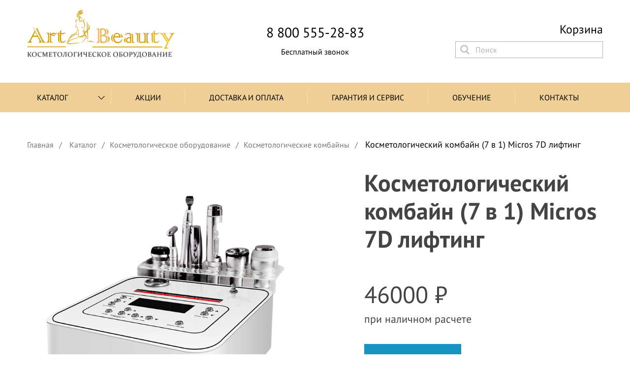

--- FILE ---
content_type: text/html; charset=utf-8
request_url: https://artbeauty74.ru/market/kosmetologicheskoe-oborudovanie/kosmetologicheskie_kombajny/apparat_bezygol_noj_mezoterapii_5d_lifting_8_v_1/
body_size: 40078
content:
<!DOCTYPE html>
<html lang="ru">
<head>
	<title>Косметологический комбайн (7 в 1) Micros 7D лифтинг - купить по выгодным ценам, цены, характеристики</title>

	<!-- Meta tags -->
	<meta charset="UTF-8">
	<meta http-equiv="X-UA-Compatible" content="IE=edge">
	<meta name="viewport" content="width=device-width, initial-scale=1.0">
	<meta name="description" content="">
	<meta name="keywords" content="">
	<meta name="cmsmagazine" content="d172fd9169d90fe041960af838e65f40" />
	<meta name="ktoprodvinul" content="c2a50aa8c654f059" />
	
	<!-- Chrome, Firefox, Opera -->
	<meta name="theme-color" content="#e5bd5e">
	<!-- Windows Phone -->
	<meta name="msapplication-navbutton-color" content="#e5bd5e">
	<!-- iOS Safari -->
	<meta name="apple-mobile-web-app-status-bar-style" content="#e5bd5e">
	<!-- //Meta tags -->

	<!-- Favicons -->
	<link rel="shortcut icon" href="/templates/artbeauty/img/favicon.ico" type="image/x-icon">
	<!-- //Favicons -->

	<!-- All libs styles -->
	<link rel="stylesheet" href="/templates/artbeauty/css/libs.min.css">

    <link rel="stylesheet" href="/templates/artbeauty/css/newstyles.css">
	<!-- Main file with styles -->
	<link rel="stylesheet" href="/templates/artbeauty/css/main.min.css">

	<!-- HTML5 shim and Respond.js for IE8 support of HTML5 elements and media queries -->
	<!-- WARNING: Respond.js doesn't work if you view the page via file:// -->
	<!--[if lt IE 9]>
	<script src="https://oss.maxcdn.com/html5shiv/3.7.3/html5shiv.min.js"></script>
	<script src="https://oss.maxcdn.com/respond/1.4.2/respond.min.js"></script>
	<![endif]-->

    <script>
        var VVC_SETTINGS = {
            shop_id : 84675,
            user_id : 1,
            order_id : 1
        };
    </script>
<!--    <script type="text/javascript" src="http://partner.vkredit24.ru/js/widget.js"></script>-->
    <!--<script type="text/javascript" src="//vkredit24.ru/js/widget.js"></script>-->
	<meta name="yandex-verification" content="27dd6f7c333b8a35" />
</head><body>

<!--Modal  -->
<div class="popup js-popup">
    <div class="popup__overflow">
        <div class="popup__body text-center">
            <button class="btn__close js-close-popup-btn" type="button">x</button>
            <h3 class="form__title">Заказать звонок</h3>
            <form method="post" action="/webforms/send/" enctype="multipart/form-data">
                <input type="hidden" name="system_email_to" value="31887" />
                <input type="hidden" name="system_form_id" value="1281" />
                <input type="hidden" name="ref_onsuccess" value="/webforms/posted/1281/" />
                <div class="input__wrapper">
                    <input type="text" class="input" name="data[new][author]" placeholder="Ваше имя">
                </div>
                <div class="input__wrapper">
                    <input type="text" class="input" name="data[new][phone]" placeholder="Ваш Телефон">
                </div>
	            <div class="input__wrapper" style="display: flex; display: none;">
		            <input id="feedback_call_politica" name="politica_checkbox" type="checkbox" value="1" checked />
		            <label for="politica" style="padding-left: 10px; font-size: 16px;">
			            Согласие на обработку
			            <a href="/politika-konfidencialnosti/" target="_blank">персональных данных</a>
		            </label>
	            </div>
                <div class="input__wrapper">
		            

    <style>
        .capcha{
            display: flex;
            align-items: center;
            align-content: space-around;
            justify-content: space-around;
            margin: 15px 0;
        }
    </style>

    <div class="capcha">
        <span>Введите код с картинки:</span>
        <img src="/captcha.php?1768412193" id="captcha_img" />
        <span id="captcha_reset">Перегрузить</span>
    </div>
    <input type="text" name="captcha" class="input captcha" />
                </div>
                <button class="btn btn__accent btn__wide feedback_call" type="submit">Заказать</button>
            </form>
        </div>
    </div>
</div>

<!-- CONTENT WRAPPER -->
<div class="content__wrapper">

	

	<!-- Go to up btn -->
	<button type="button" class="btn__up js-btn-up"></button>
	<!-- =================== -->

	<!-- Header -->
	<header class="header">

		<div class="header__top">
			<div class="container">
				<div class="row row__bottom">

					<a href="/" class="logo">
						<img src="/templates/artbeauty/img/logo.png" class="logo__img" alt="Art Beauty">
					</a>

					<div class="header__contacts text-center">
						<a href="tel:8 800 555-28-83" class="phone__link">8 800 555-28-83</a>
						<p class="worktime">Бесплатный звонок</p>
					</div>

					<div class="header__actions">

						<div class="header__links row row__center" style="text-align: right; position: relative; display: block;">
							<!-- Cabinet links -->
							<div class="cabinet__links" style="display:none">
								<a href="#" class="cabinet__link">Вход</a>
								<span>/</span>
								<a href="#" class="cabinet__link">Регистрация</a>
							</div>
							<!-- //Cabinet links -->
							<div class="basket_info">
    <a href="/emarket/cart/" class="cart__link is-added">
        <span>Корзина</span>     </a>
</div>


						</div>

						<!--search-->
								
<div class="search__desktop">
	<form class="search" method="get" action="/search/search_do/">
		<div class="search__input--wrapper">
			<input type="search" name="search_string" class="search__input" placeholder="Поиск" />
			<button type="submit" class="btn__search">
				<i class="btn__search--ic">
					<svg version="1.1"  xmlns="http://www.w3.org/2000/svg" xmlns:xlink="http://www.w3.org/1999/xlink" x="0px" y="0px" viewBox="0 0 56.966 56.966" style="enable-background:new 0 0 56.966 56.966;" xml:space="preserve">
						<path d="M55.146,51.887L41.588,37.786c3.486-4.144,5.396-9.358,5.396-14.786c0-12.682-10.318-23-23-23s-23,10.318-23,23
						s10.318,23,23,23c4.761,0,9.298-1.436,13.177-4.162l13.661,14.208c0.571,0.593,1.339,0.92,2.162,0.92
						c0.779,0,1.518-0.297,2.079-0.837C56.255,54.982,56.293,53.08,55.146,51.887z M23.984,6c9.374,0,17,7.626,17,17s-7.626,17-17,17
						s-17-7.626-17-17S14.61,6,23.984,6z"/>
					</svg>
				</i>
			</button>
		</div>
	</form>
</div>

						<!--/search-->

					</div>
				</div>
				<!-- //row -->
			</div>
			<!-- //container -->
		</div>
		<!-- //top -->

		<!-- Search desktop-->
		<div class="search__mobile">
			<div class="container">

				<div class="row row__center">
					<form class="search">
						<div class="search__input--wrapper">
							<input type="search" placeholder="Поиск..." name="search" class="search__input">
							<button type="submit" class="btn__search">
								<i class="btn__search--ic">
									<svg version="1.1"  xmlns="http://www.w3.org/2000/svg" xmlns:xlink="http://www.w3.org/1999/xlink" x="0px" y="0px" viewBox="0 0 56.966 56.966" style="enable-background:new 0 0 56.966 56.966;" xml:space="preserve">
									<path d="M55.146,51.887L41.588,37.786c3.486-4.144,5.396-9.358,5.396-14.786c0-12.682-10.318-23-23-23s-23,10.318-23,23
									s10.318,23,23,23c4.761,0,9.298-1.436,13.177-4.162l13.661,14.208c0.571,0.593,1.339,0.92,2.162,0.92
									c0.779,0,1.518-0.297,2.079-0.837C56.255,54.982,56.293,53.08,55.146,51.887z M23.984,6c9.374,0,17,7.626,17,17s-7.626,17-17,17
									s-17-7.626-17-17S14.61,6,23.984,6z"/>
								</svg>
								</i>
							</button>
						</div>
					</form>

					<!-- Mobile phone -->
					<a href="tel:8 800 555-28-83" class="phone__link--mobile">
						<svg version="1.1"  xmlns="http://www.w3.org/2000/svg" xmlns:xlink="http://www.w3.org/1999/xlink" x="0px" y="0px" viewBox="0 0 578.106 578.106" style="enable-background:new 0 0 578.106 578.106;" xml:space="preserve">
						<path  d="M577.83,456.128c1.225,9.385-1.635,17.545-8.568,24.48l-81.396,80.781
						c-3.672,4.08-8.465,7.551-14.381,10.404c-5.916,2.857-11.729,4.693-17.439,5.508c-0.408,0-1.635,0.105-3.676,0.309
						c-2.037,0.203-4.689,0.307-7.953,0.307c-7.754,0-20.301-1.326-37.641-3.979s-38.555-9.182-63.645-19.584
						c-25.096-10.404-53.553-26.012-85.376-46.818c-31.823-20.805-65.688-49.367-101.592-85.68
						c-28.56-28.152-52.224-55.08-70.992-80.783c-18.768-25.705-33.864-49.471-45.288-71.299
						c-11.425-21.828-19.993-41.616-25.705-59.364S4.59,177.362,2.55,164.51s-2.856-22.95-2.448-30.294
						c0.408-7.344,0.612-11.424,0.612-12.24c0.816-5.712,2.652-11.526,5.508-17.442s6.324-10.71,10.404-14.382L98.022,8.756
						c5.712-5.712,12.24-8.568,19.584-8.568c5.304,0,9.996,1.53,14.076,4.59s7.548,6.834,10.404,11.322l65.484,124.236
						c3.672,6.528,4.692,13.668,3.06,21.42c-1.632,7.752-5.1,14.28-10.404,19.584l-29.988,29.988c-0.816,0.816-1.53,2.142-2.142,3.978
						s-0.918,3.366-0.918,4.59c1.632,8.568,5.304,18.36,11.016,29.376c4.896,9.792,12.444,21.726,22.644,35.802
						s24.684,30.293,43.452,48.653c18.36,18.77,34.68,33.354,48.96,43.76c14.277,10.4,26.215,18.053,35.803,22.949
						c9.588,4.896,16.932,7.854,22.031,8.871l7.648,1.531c0.816,0,2.145-0.307,3.979-0.918c1.836-0.613,3.162-1.326,3.979-2.143
						l34.883-35.496c7.348-6.527,15.912-9.791,25.705-9.791c6.938,0,12.443,1.223,16.523,3.672h0.611l118.115,69.768
						C571.098,441.238,576.197,447.968,577.83,456.128z"/>
					</svg>
					</a>
					<!-- //Mobile phone -->


					<!-- Hamburger -->
					<button type="button" class="hamburger js-open-mobile-menu-btn">
						<span class="line"></span>
						<span class="line"></span>
						<span class="line"></span>
					</button>
					<!-- //Hmburger -->
				</div>

			</div>
		</div>
		<!-- //Search desktop-->

		<!-- NAV -->
<div class="nav__wrapper js-nav">
	<div class="container">
		<nav class="nav">
			<ul class="nav__list">
										<li class="nav__item nav__item-with-sublist">
						<a href="/market/" class="nav__link active">Каталог</a>
							<button class="btn__toggle-subnav js-toggle-subnav-btn" type="button">
								<svg version="1.1" xmlns="http://www.w3.org/2000/svg" viewBox="0 0 129 129" xmlns:xlink="http://www.w3.org/1999/xlink" enable-background="new 0 0 129 129">
									<path d="m121.3,34.6c-1.6-1.6-4.2-1.6-5.8,0l-51,51.1-51.1-51.1c-1.6-1.6-4.2-1.6-5.8,0-1.6,1.6-1.6,4.2 0,5.8l53.9,53.9c0.8,0.8 1.8,1.2 2.9,1.2 1,0 2.1-0.4 2.9-1.2l53.9-53.9c1.7-1.6 1.7-4.2 0.1-5.8z"/>
								</svg>
							</button>
							<ul class="nav__sublist js-subnav">
															<li class="nav__sublist--item"><a class="nav__sublist--link" href="/market/kosmetologicheskoe-oborudovanie/"> Косметологическое оборудование</a></li>
																<li class="nav__sublist--item"><a class="nav__sublist--link" href="/market/mebel-dlya-kosmetologov-i-salonov-krasoti/">Мебель для косметологов и салонов красоты</a></li>
																<li class="nav__sublist--item"><a class="nav__sublist--link" href="/market/professionalnaya-kosmetika/">Профессиональная косметика</a></li>
																<li class="nav__sublist--item"><a class="nav__sublist--link" href="/market/rashodnye-materialy/">Расходные материалы</a></li>
														</ul>
												<li class="nav__item">
							<a href="/akcii/"  class="nav__link ">Акции</a>
						</li>
												<li class="nav__item">
							<a href="/delivery/"  class="nav__link ">Доставка и оплата</a>
						</li>
												<li class="nav__item">
							<a href="/garantiya-i-servis/"  class="nav__link ">Гарантия и сервис</a>
						</li>
												<li class="nav__item">
							<a href="/education1/"  class="nav__link ">Обучение</a>
						</li>
												<li class="nav__item">
							<a href="/contacts/"  class="nav__link ">Контакты</a>
						</li>
									</ul>
		</nav>
	</div>
	<!-- //container -->
</div>


		<!-- //NAV -->

	</header>
	<!-- //Header -->



	<!-- Main -->
	<main class="main main__page">

        

<!-- Breadcrumbs -->
<div class="breadcrumbs">
    <div class="container">
        <ul class=" breadcrumbs__list" itemscope itemtype="https://schema.org/BreadcrumbList">
            <li class="breadcrumbs__item" itemprop="itemListElement" itemscope itemtype="https://schema.org/ListItem"><a href="/" itemprop="item" class="breadcrumbs__link"><span itemprop="name">Главная</span></a></li>
            <li class='breadcrumbs__item' itemprop='itemListElement' itemscope itemtype='https://schema.org/ListItem'><a itemprop='item' class='breadcrumbs__link' href='/market/'><span itemprop='name'>Каталог</span></a></li><li class='breadcrumbs__item' itemprop='itemListElement' itemscope itemtype='https://schema.org/ListItem'><a itemprop='item' class='breadcrumbs__link' href='/market/kosmetologicheskoe-oborudovanie/'><span itemprop='name'>Косметологическое оборудование</span></a></li><li class='breadcrumbs__item' itemprop='itemListElement' itemscope itemtype='https://schema.org/ListItem'><a itemprop='item' class='breadcrumbs__link' href='/market/kosmetologicheskoe-oborudovanie/kosmetologicheskie_kombajny/'><span itemprop='name'>Косметологические комбайны</span></a></li>            <li class="breadcrumbs__item" itemprop="itemListElement" itemscope itemtype="https://schema.org/ListItem"><span itemprop="name">Косметологический комбайн (7 в 1) Micros 7D лифтинг</span></li>
        </ul>
    </div>
</div>
<!-- //Breadcrumbs -->
        

        <!-- SEction content -->
<section class="gutter-both-sm sect__content">
	<h2 class="w3c">&nbsp;</h2>
	<div class="container">
		<!-- P R O D U C T -->
		<div class="product">
			<!-- Product main -->
			<div class="product__main" itemscope itemtype="https://schema.org/Product">
				<link itemprop="image" src="https://artbeauty74.ru/images/cms/data/mikros.jpg">
				<div class="row product__main--row">
					<!-- Slider -->
					<div class="product__slider">
						<div class="slider">

														<!-- //Status -->

							<div class="swiper-container js-product-slider">
								<div class="swiper-wrapper">
									<!-- Slide -->
									<div class="swiper-slide">
										<div class="slide" style="background-image: url('/images/cms/data/mikros.jpg');"></div>
									</div>
									<!-- //Slide -->
                                    
								</div>
							</div>

							<!-- Arrows -->
                            
							<!-- //Arrows -->
						</div>
					</div>
					<!--// Slider -->

					<div class="product__information bk_product">
                        <form id="add_basket_2230" class="options" action="/emarket/basket/put/element/2230/">

                            <div class="product__titles">
                                <h1 class="product__title bk_name" itemprop="name">Косметологический комбайн (7 в 1) Micros 7D лифтинг</h1>
    <!--							<p class="product__model">Dio PRO 808</p>-->
                            </div>

														<meta itemprop="description" content='Косметологический комбайн (7 в 1) Micros 7D лифтинг'>

														<div itemprop="offers" itemscope itemtype="https://schema.org/Offer">
															<meta itemprop="priceCurrency" content="RUB">
	                            <p class="product__price bk_price" itemprop="price" content="46000">46000 &#8381;</p>
	                            <p class="product__price--benefit">при наличном расчете</p>
														</div>

                            <div class="product__actions row row__center row__start">
<!--                                <a href="#" class="btn btn__accent">Заказать</a>-->

	                            
                                <input type="submit" class="btn btn__accent" id="add_basket_2230"
                                       value="Заказать"
                                />

								<div class="bk_container" partner="180601">
									<div class="bk_buy_button" onclick="javascript:bk_frame_show(this)">В кредит</div>
								</div>
								<link rel="stylesheet" type="text/css" href="https://bkred.ru/bkapi/vkredit_green.css" media="print" onload="this.media='all'; console.log('bk css loaded');"
										onerror="console.log('bk css fail');" />
								<script type="text/javascript" language="javascript" async="async">
									<!--
									(function() {
									function bk_async_load(){
									var s = document.createElement('script');
									s.type = 'text/javascript';
									s.async = true;
									s.src = 'https://bkred.ru/bkapi/vkredit_raw.js';
									var x = document.getElementsByTagName('script')[0];
									x.parentNode.insertBefore(s, x);
									}
									if (window.attachEvent)
									window.attachEvent('onload', bk_async_load);
									else
									window.addEventListener('load', bk_async_load, false);
									})();
									//-->
								</script>
								<style>
									.bk_buy_button {
										border-radius: 0px;
										padding: 18px 40px;
										margin-left: 15px;
										font-size: inherit;
										font-family: inherit;
										font-weight: inherit;
									}
								</style>
                               <!-- <div class="vkredit-block">
                                    <a href="#" class="product__buy-credit vkredit-button">Купить в кредит</a>
                                    <script>

                                        let btn = document.querySelector('.vkredit-button');


                                        btn.addEventListener('click', function (event) {
                                            event.preventDefault();

                                            VVC.onBuy(
                                                {"id":2230,"title":"Косметологический комбайн (7 в 1) Micros 7D лифтинг","amount":46000,"info":"Косметологический комбайн (7 в 1) Micros 7D лифтинг"},
                                                1);
                                        });
                                    </script>
                                </div>-->
                            </div>

                            <div class="product__delivery">
                                <p>Бесплатная, бережная доставка по России</p>
                            </div>
                        </form>
					</div>
				</div>
			</div>
			<!-- //product main -->

		</div>
		<!-- // P R O D U C T -->
	</div>
	<!-- //container -->


	<section class="sect__product color-bg">
		<h2 class="w3c">&nbsp;</h2>
		<div class="container">
			<!-- Tab controls -->
			<div class="tab__controls">
				<button class="btn__tab js-tab-btn is-active" type="button">Описание</button>
				<button class="btn__tab js-tab-btn" type="button">Доставка и оплата</button>
<!--				<button class="btn__tab js-tab-btn" type="button">Характеристики</button>-->
<!--				<button class="btn__tab js-tab-btn" type="button">Отзывы</button>-->
			</div>
			<!-- //Tab controls -->

			<!-- Tab content -->
			<div class="tab__contents">
				<!-- Product description -->
				<div class="tab__content js-tab-content">
					<div class="tab__content--block">
						<div class="product__description">
                            <div class="product__description">
                                <div class="product__description--text">
                                    <h3 class="tab__content--title">Описание товара</h3>
                                                                        <p>&nbsp;<strong>Функции:</strong></p>
<p><strong>1) Э<strong>лектропорация;</strong></strong></p>
<p><strong><strong>2) А<strong>лмазный пилинг;</strong></strong></strong></p>
<p><strong><strong><strong>3) К<strong>риотерапия;</strong></strong></strong></strong></p>
<p><strong><strong><strong><strong>4)&nbsp;<strong>RF лифтинг;</strong></strong></strong></strong></strong></p>
<p><strong><strong><strong><strong><strong>5) 2<span>&nbsp;отдельных манипулы микротоковой терапии</span>;&nbsp;</strong></strong></strong></strong></strong></p>
<p><strong><strong><strong><strong><strong>6) В<strong>акуум (лицо, тело);</strong></strong></strong></strong></strong></strong></p>
<p>&nbsp;<strong><span style="font-family: arial, helvetica, sans-serif;">Безинъекционная мезотерапия</span><span style="font-family: arial, helvetica, sans-serif;">(элекропарация</span><em>).</em></strong></p>
<p>На сегодняшний день является одной из наиболее популярной в мире процедурой, которая связана с омоложением кожи тела и лица, избавлению от дряблости и целлюлита, наполнению ее питательными веществами является мезотерапия.&nbsp;&nbsp;</p>
<p><span style="font-family: arial, helvetica, sans-serif;">Процедура безигольной мезотерапии</span>&nbsp;позволяет обойтись без неприятного иглоукалывания. Если говорить другими словами, то электропорация - это процесс микро-инъекции с помощью электромагнитного поля, благодаря которому кожа лица мгновенно получает все необходимые элементы и вещества. Наиболее важным положительным эффектом от применения данной терапии является отсутствие боли у пациента, которая испытывается в процессе проведения игольной &nbsp;мезотерапии, не смотря на обезболивание.</p>
<p><strong>Алмазная микродермабразия</strong> проходит безболезненно, без постхирургических последствий, пациенты ведут свой привычный образ жизни после процедуры. Используются насадки из медицинской стали с лазерной обработкой - насечки в виде алмазных граней разных размеров. Что обеспечивает процедуру пилинга с различной глубиной воздействия, от рогового слоя эпидермиса вплоть до базальной мембраны.</p>
<p><strong>Криотерапия</strong>-п<span>редназначена для того, чтобы успокоить кожу после алмазной микродермабразии. После процедуры очищения, кожа становится очень чувствительной, а холодная обработка успокаивает раздраженную кожу, облегчая тем самым ее состояние.</span></p>
<p><strong>RF лифтинг</strong>&nbsp;<span><span>&nbsp;предназначен&nbsp;</span>для проведения радиоволнового лифтинга лица. Всего один сеанс дает мгновенный результат. Кожа становиться гладкой, свежей, морщины разглаживаются. А проведенный курс процедур дает стойкий эффект омоложения, который будет нарастать в течении 4-6 месяцев.</span></p>
<p><span><strong>Микротоки</strong> д</span>ля лица поможет привести мышцы в тонус, приподнять скулы, устранить мешки под глазами и подтянуть овал лица.</p>
<p>Микротоки &ndash; одна из самых популярных процедур в косметологии. Микротоки позволяют мягко, деликатно и очень эффективно воздействовать на функциональную активность клеток кожи, мышцы, лимфатические и кровеносные сосуды.</p>
<p>Для микротоковой стимуляции используются токи низкой частоты, которые восстанавливают состояние всех слоев кожи, тонизируют мышцы, нормализуют микроциркуляцию и лимфооток, стимулируют синтез коллагена и эластина.</p>
<p><strong>Вакуум (лицо, тело)</strong> процедура п<span>роводится в режимах постоянного или пульсирующего вакуума. Метод используется в основном для уменьшения проявлений целлюлита, удаления излишков жировых отложений, зонального моделирования фигуры, рассасывания отеков, лифтинге и т.д.&nbsp;</span></p>
<p><span><strong>&nbsp;</strong></span></p>
<p>&nbsp;Технические характеристики:&nbsp;</p>
<p>Мощность аппарата: 50 Вт<br />Частота RF: 5 мГц<br />Криопроба&nbsp;: +5 градусов.<br />Давление, вакуум&nbsp;: 50кПа<br />Габаритные размеры, см: 29,5х29,5х11<br />Масса, кг: 9</p>                                </div>
                                <!--							<div class="product__description--img">-->
                                <!--								<img src="--><!--" alt="--><!--">-->
                                <!--							</div>-->
                            </div>
						</div>
					</div>
				</div>
				<!-- //Product description -->
				<!-- Доставка и оплата -->
				<div class="tab__content js-tab-content">
					<div class="tab__content--block">
						<div class="product__description">
							<div class="product__description--text">
								<noindex>
									<h3 class="tab__content--title">Заказ аппаратов</h3>
									<p>Компания Art Beauty занимается продажей оборудования в салоны красоты и косметологические кабинеты по всей России уже более семи лет. Любой ваш заказ будет выполнен в кратчайшие сроки, оборудование будет подобрано в соответствии с вашими задачами и финансовыми возможностями.</p>
									<p>Мы сотрудничаем только с проверенными и надежными производителями.</p>
									<p>Вся техника и оборудование, предложенные Art Beauty, имеют сертификаты и соответствуют всем мировым стандартам в области санитарных норм и качества.</p>
									<p>Приобретая оборудование в нашей компании, вы получаете высокий сервис обслуживания и поддержку.</p>
									<p>У нас большой выставочный зал, и все оборудование в наличии.</p>
									<h3 class="tab__content--title">Оплата</h3>
									<p>Оплата производится несколькими способами:</p>
									<ul>
										<li>Безналичным. Оплата производится на расчетный счет организации.</li>
										<li>Наличным расчетом в офисе компании.</li>
										<li>Банковской картой в офисе компании (торговый эквайринг). Можно рассчитаться дебетовой или кредитной картой.</li>
										<li>Банковской картой через интернет. Пошаговая инструкция:</li>
										<li>Выбираете понравившийся товар.</li>
										<li>Информируете об этом менеджера. Контакты указаны в соответствующем разделе нашего сайта.</li>
										<li>Менеджер формирует ссылку на оплату с указанием наименования товара и суммы. Отправляет ее вам с помощью личного сообщения в социальной сети &laquo;ВКонтакте&raquo;; письмом на электронную почту; в личные сообщения (Direct) в социальной сети Instagram.</li>
										<li>Вы переходите по высланной ссылке и попадаете на защищенную страницу Сбербанка России.</li>
										<li>Вводите данные банковской карты (дебетовой или кредитной): номер карты, срок ее действия, фамилию и имя владельца &ndash; как на карте (при наличии), CVC/CVV-код на обратной стороне карты.</li>
										<li>Подтверждаете платеж. В некоторых случаях с помощью одноразового кода, полученного в СМС на телефон, привязанный к карте.</li>
									</ul>
									<h3 class="tab__content--title">Доставка</h3>
									<p>Доставка производится на 12-й день с момента зачисления денег на наш счет. Бесплатную доставку оборудования по Челябинску осуществляет собственная служба компании Art Beauty, по России &ndash; транспортные компании (СДЭК, ПЭК, &laquo;Байкал Сервис&raquo;, &laquo;Деловые линии&raquo; и другие) до вашей двери при заказе на сумму от 5000 руб.</p>
									<p>Также возможен самовывоз со склада компании в Челябинске. Возможна платная доставка аппаратов в Казахстан, Узбекистан, Беларусь и другие страны.</p>
									<p>При заказе расходных материалов и косметики на сумму от 1000 руб. &ndash; бесплатная доставка по Челябинску. При сумме менее 1000 руб. &ndash; от 50 до 150 руб. в зависимости от района города.</p>
								</noindex>
							</div>
						</div>
					</div>
				</div>
				<!-- /Доставка и оплата -->
				
			</div>
			<!-- //Tab content -->
		</div>
		<!-- //container -->
	</section>
</section>
<!-- //SEction content -->


<!-- Section popular -->
<section class="gutter-bottom">
	<h2 class="w3c">&nbsp;</h2>
	<div class="container text-center">
		<h2 class="sect__title"><span>Популярные товары</span></h2>
	</div>

	

<div class="container">
	<div class="row row__wrap row__start product__cards--row sort_this">
					<!-- Product card -->
			<div class="product__card--wrapper sort_this_item">
				<div class="product__card">
					<a href="/market/kosmetologicheskoe-oborudovanie/2/apparat-mikroigol-chatogo-rf-liftinga-sa-a3/" class="product__card--thumb">
						<span class="product__card--thumb-img" style="background-image: url('/images/apparat-mikroigolchatogo-fraktsionnogo-rf-liftinga-s-vakuumom-i-zolotym-napyleniem-igl1.png');"></span>

											</a>
					<div class="product__card--body">
						<div class="product__card--title-block">
							<h3 class="product__card--title">
								<a href="/market/kosmetologicheskoe-oborudovanie/2/apparat-mikroigol-chatogo-rf-liftinga-sa-a3/">Аппарат микроигольчатого RF лифтинга SA-A02</a>
							</h3>
													</div>
						<p class="product__card--price price"><span>65000</span> &#8381;</p>
						<p class="popularity" style="display: none;">7</p>
					</div>
					<a href="/emarket/basket/put/element/2735/"
                       id="add_basket_2735" class="basket_list btn btn__lg btn__wide btn__accent">В корзину</a>
				</div>
			</div>
			<!-- //Product card -->
					<!-- Product card -->
			<div class="product__card--wrapper sort_this_item">
				<div class="product__card">
					<a href="/market/kosmetologicheskoe-oborudovanie/lpg/apparat_dlya_vakuumno-rolikovogo_massazha_lpg/" class="product__card--thumb">
						<span class="product__card--thumb-img" style="background-image: url('/images/cms/data/apparat_analog_lpg_foto_largest1.jpg');"></span>

						<span class="hit">Хит</span>					</a>
					<div class="product__card--body">
						<div class="product__card--title-block">
							<h3 class="product__card--title">
								<a href="/market/kosmetologicheskoe-oborudovanie/lpg/apparat_dlya_vakuumno-rolikovogo_massazha_lpg/">Аппарат для вакуумно-роликового массажа (LPG) Perfect P-1000</a>
							</h3>
													</div>
						<p class="product__card--price price"><span>350000</span> &#8381;</p>
						<p class="popularity" style="display: none;">15</p>
					</div>
					<a href="/emarket/basket/put/element/1179/"
                       id="add_basket_1179" class="basket_list btn btn__lg btn__wide btn__accent">В корзину</a>
				</div>
			</div>
			<!-- //Product card -->
					<!-- Product card -->
			<div class="product__card--wrapper sort_this_item">
				<div class="product__card">
					<a href="/market/kosmetologicheskoe-oborudovanie/diodnye_lazery/26/" class="product__card--thumb">
						<span class="product__card--thumb-img" style="background-image: url('/images/cms/data/folder_4/2.jpg');"></span>

											</a>
					<div class="product__card--body">
						<div class="product__card--title-block">
							<h3 class="product__card--title">
								<a href="/market/kosmetologicheskoe-oborudovanie/diodnye_lazery/26/">Диодный лазер Dio PRO 808</a>
							</h3>
													</div>
						<p class="product__card--price price"><span>420000</span> &#8381;</p>
						<p class="popularity" style="display: none;">14</p>
					</div>
					<a href="/emarket/basket/put/element/2146/"
                       id="add_basket_2146" class="basket_list btn btn__lg btn__wide btn__accent">В корзину</a>
				</div>
			</div>
			<!-- //Product card -->
					<!-- Product card -->
			<div class="product__card--wrapper sort_this_item">
				<div class="product__card">
					<a href="/market/kosmetologicheskoe-oborudovanie/diodnye_lazery/25/" class="product__card--thumb">
						<span class="product__card--thumb-img" style="background-image: url('/images/cms/data/01450545.jpg');"></span>

											</a>
					<div class="product__card--body">
						<div class="product__card--title-block">
							<h3 class="product__card--title">
								<a href="/market/kosmetologicheskoe-oborudovanie/diodnye_lazery/25/">Диодный лазер  DIO PRO 755/808/1064</a>
							</h3>
													</div>
						<p class="product__card--price price"><span>450000</span> &#8381;</p>
						<p class="popularity" style="display: none;">13</p>
					</div>
					<a href="/emarket/basket/put/element/2109/"
                       id="add_basket_2109" class="basket_list btn btn__lg btn__wide btn__accent">В корзину</a>
				</div>
			</div>
			<!-- //Product card -->
			</div>
</div>

</section>




	</main>
	<!-- //Main -->

	<!-- Footer -->
	<footer class="footer">
		<div class="container">
			<div class="footer__top">
				<div class="row row__bottom footer__row footer__row-top">
					<a href="/" class="logo">
						<img src="/templates/artbeauty/img/logo-light.png" alt="Art beauty">
					</a>

					<div class="footer__contacts text-right">
						<a href="tel:8 800 555-28-83" class="phone__link--lg">8 800 555-28-83</a>
						<p class="worktime__lg">Бесплатный звонок</p>
					</div>
				</div>
				<!-- //row -->

				<div class="row row__top footer__row">
					<nav class="footer__nav">
						
<ul>
            <li><a href="/market/kosmetologicheskoe-oborudovanie/">Аппараты для лица</a></li>
            <li><a href="/market/mebel-dlya-kosmetologov-i-salonov-krasoti/">Аппараты для тела</a></li>
            <li><a href="/market/professionalnaya-kosmetika/">Профессиональная косметика</a></li>
            <li><a href="/market/rashodnye-materialy/">Расходные материалы</a></li>
    </ul>
					</nav>

					<p class="address text-right">г. Челябинск, ул. Гагарина 43, <br>торгово-офисный центр "Уют" оф. 401, <br>Учебный класс оф. 302, <br>представительство в г. Севастополь, ул Паршина 4, оф. 109 +79786761977</p>
				</div>
				<!-- //row -->
				
			</div>


			<p class="copyright">&copy;2014—<span class="js-year"></span> Artbeauty. Создание сайта — <a href="https://webdivision.pro/" target="_blank">WEBDIVISION.PRO</a></p>
		</div>
	</footer>
	<!-- //Footer -->

</div>
<!-- Yandex.Metrika counter -->
<script type="text/javascript" >
    (function(m,e,t,r,i,k,a){m[i]=m[i]||function(){(m[i].a=m[i].a||[]).push(arguments)};
        m[i].l=1*new Date();
        for (var j = 0; j < document.scripts.length; j++) {if (document.scripts[j].src === r) { return; }}
        k=e.createElement(t),a=e.getElementsByTagName(t)[0],k.async=1,k.src=r,a.parentNode.insertBefore(k,a)})
    (window, document, "script", "https://mc.yandex.ru/metrika/tag.js", "ym");

    ym(96124993, "init", {
        clickmap:true,
        trackLinks:true,
        accurateTrackBounce:true
    });
</script>
<noscript><div><img src="https://mc.yandex.ru/watch/96124993" style="position:absolute; left:-9999px;" alt="" /></div></noscript>
<!-- /Yandex.Metrika counter -->

<script type="text/javascript">(function(c,s,t,r,e,a,m){c[e]=c[e]||function(){(c[e].q=c[e].q||[]).push(arguments)},c[e].p=r,a=s.createElement(t),m=s.getElementsByTagName(t)[0],a.async=1,a.src=r,m.parentNode.insertBefore(a,m)})(window,document,'script','https://c.sberlead.ru/clickstream.bundle.js','csa');csa('init', {analyticsId: 'e8079249-9522-419c-bc39-2fb620079759'}, true, true);</script>

<script
		src="https://code.jquery.com/jquery-3.6.0.min.js"
		integrity="sha256-/xUj+3OJU5yExlq6GSYGSHk7tPXikynS7ogEvDej/m4="
		crossorigin="anonymous"></script>

<!-- All libs scripts -->
<script src="/templates/artbeauty/js/libs.min.js"></script>
<!-- Main file with scripts -->
<script type="text/javascript" src="/templates/artbeauty/js/i18n.ru.js"></script>
<script src="/templates/artbeauty/js/__common.js"></script>
<script src="/templates/artbeauty/js/common.js"></script>
<script src="/templates/artbeauty/js/addcommon.js"></script>
<script src="/templates/artbeauty/js/catalog_sort.js"></script>
<script src="//code.jivo.ru/widget/DisQzn0pDN" async></script>
</body>

</html>


--- FILE ---
content_type: text/css
request_url: https://artbeauty74.ru/templates/artbeauty/css/newstyles.css
body_size: 2674
content:
html.is-fixed {
    overflow: hidde;
}

.popup {
    position: fixed;
    top: 50%;
    left: 50%;
    transform:translate(-50%, -50%);
    z-index: 90;
    width: 100%;
    height: 100% !important;
    background-color: transparent;
    max-width: 100% !important;
    display:none;

}

.popup__overflow {
    position: absolute;
    left: 0;
    width: 100%;
    -webkit-backface-visibility: hidden;
    height: 100%;
    top: 0;
    overflow: auto;
    box-sizing: border-box;
    backface-visibility: hidden;
    -webkit-overflow-scrolling: touch;
    z-index: 105;
    background-color: rgba(0,0,0,.87);
    padding: 10px;
    text-align:center;
}

.popup__overflow:before {
    content: '';
    display: inline-block;
    vertical-align: middle;
    height: 100%;
    width: 0;
}
.popup__body {
    width: 100%;
    max-width:400px;
    background-color: #f1f1f1;
    padding: 20px;
    display: inline-block;
    vertical-align:middle;
    position: relative;
}

.btn__close {
    display: inline-block;
    position: absolute;
    right: 10px;
    top: 10px;
    cursor: pointer;
}

.product__description .product__description--text {
    width: 100%;
    margin-right: 0;
}
.product__card--title {font-size:1.2em!important}

.catalog-description{
	margin:32px 0 0;
}
.catalog-description ul, .catalog-description li, .product__description .product__description--text ul, .product__description .product__description--text li{
	margin: auto;
    padding: 0 12px 0 24px;
    list-style: disc;
}
.catalog-description h1, .catalog-description h2, .catalog-description h3, .catalog-description h4, .catalog-description ul, .catalog-description p,
.product__description--text h1, .product__description--text h2, .product__description--text h3, .product__description--text h4, .product__description--text ul, .product__description--text p{
	margin:12px 0;
}
.catalog-description ol {
    margin:12px 0;
    padding: 0 12px 0 24px;
}
.catalog-description ol li {
    list-style: decimal;
}
.catalog-description h2 {
    font-weight: 600;
    font-size: 24px;
    margin-top: 20px;
}
.sect-description{
	margin-top:-64px;
}
.article__header h1 {
  font: 2.666666666666667em LoraRegular,Arial,sans-serif;
  color: #444;
  line-height: 1.125;
  margin-bottom: 40px;
}
@media (min-width:350px) and (max-width:460px) {
  .article__header h1 {
    font-size: 34px;
  }
}
@media (max-width:350px) {
  .article__header h1 {
    font-size: 29px;
  }
}
@media (min-width:768px) and (max-width:1000px) {
  .bk_buy_button {
    margin-left: 0!important;
    margin-top: 10px;
  }
}
@media (max-width:450px) {
  .bk_buy_button {
    margin-left: 0!important;
    margin-top: 10px;
  }
}


--- FILE ---
content_type: text/css
request_url: https://artbeauty74.ru/templates/artbeauty/css/main.min.css
body_size: 49078
content:
.popu__overflow,html{-moz-box-sizing:border-box}input,select,textarea{-webkit-transition:all .23s ease-in-out}a,a:hover{text-decoration:none}button,input,textarea{border:none;background:0 0}.sect__title,html.is-fixed{overflow:hidden}a,abbr,acronym,address,applet,article,aside,audio,b,big,blockquote,body,canvas,caption,center,cite,code,dd,del,details,dfn,div,dl,dt,em,embed,fieldset,figcaption,figure,footer,form,h1,h2,h3,h4,h5,h6,header,hgroup,html,i,iframe,img,ins,kbd,label,legend,li,mark,menu,nav,object,ol,output,p,pre,q,ruby,s,samp,section,small,span,strike,strong,sub,summary,sup,table,tbody,td,tfoot,th,thead,time,tr,tt,u,ul,var,video{margin:0;padding:0;border:0;font:inherit;vertical-align:baseline}.popu__body,.popu__overflow:before{vertical-align:middle;display:inline-block}article,aside,details,figcaption,figure,footer,header,hgroup,menu,nav,section{display:block}ol,ul{list-style:none}blockquote,q{quotes:none}blockquote:after,blockquote:before,q:after,q:before{content:'';content:none}table{border-collapse:collapse;border-spacing:0}.container{margin:0 auto;width:100%;max-width:1200px;padding:0 15px}.row{display:-webkit-box;display:-webkit-flex;display:-ms-flexbox;display:flex;-webkit-box-pack:justify;-webkit-justify-content:space-between;-ms-flex-pack:justify;justify-content:space-between}.row__wrap{-webkit-flex-wrap:wrap;-ms-flex-wrap:wrap;flex-wrap:wrap}.row__center{-webkit-box-align:center;-webkit-align-items:center;-ms-flex-align:center;align-items:center}.row__center-horisontal{-webkit-box-pack:center;-webkit-justify-content:center;-ms-flex-pack:center;justify-content:center}.row__bottom{-webkit-box-align:end;-webkit-align-items:flex-end;-ms-flex-align:end;align-items:flex-end}.row__end{-webkit-box-pack:end;-webkit-justify-content:flex-end;-ms-flex-pack:end;justify-content:flex-end}.row__top{-webkit-box-align:start;-webkit-align-items:flex-start;-ms-flex-align:start;align-items:flex-start}.row__stretch{-webkit-box-align:stretch;-webkit-align-items:stretch;-ms-flex-align:stretch;align-items:stretch}.row__start{-webkit-box-pack:start;-webkit-justify-content:flex-start;-ms-flex-pack:start;justify-content:flex-start}.row__gutters{margin-left:-15px;margin-right:-15px}.col__fifth{padding:15px;width:20%}.col__third{padding:15px;width:33.3333%}.col__fourth{padding:15px;width:25%}.col__half{padding:15px;width:50%}.col__full{padding:15px;width:100%}*,h1,h2,h3,h4,h5,h6,li,ul{margin:0;padding:0}@font-face{font-family:PTSansRegular;src:url(../fonts/ptsans/regular/fonts/PT_Sans-Web-Regular.eot);src:url(../fonts/ptsans/regular/fonts/PT_Sans-Web-Regular.eot?#iefix) format('embedded-opentype'),url(../fonts/ptsans/regular/fonts/PT_Sans-Web-Regular.woff) format('woff'),url(../fonts/ptsans/regular/fonts/PT_Sans-Web-Regular.ttf) format('truetype'),url(../fonts/ptsans/regular/fonts/PT_Sans-Web-Regular.svg#PTSansRegular) format('svg');font-weight:400;font-style:normal}@font-face{font-family:PTSansBold;src:url(../fonts/ptsans/bold/fonts/PT_Sans-Web-Bold.eot);src:url(../fonts/ptsans/bold/fonts/PT_Sans-Web-Bold.eot?#iefix) format('embedded-opentype'),url(../fonts/ptsans/bold/fonts/PT_Sans-Web-Bold.woff) format('woff'),url(../fonts/ptsans/bold/fonts/PT_Sans-Web-Bold.ttf) format('truetype'),url(../fonts/ptsans/bold/fonts/PT_Sans-Web-Bold.svg#PTSansBold) format('svg');font-weight:400;font-style:normal}@font-face{font-family:LoraRegular;src:url(../fonts/lora/regular/fonts/Lora-Regular.eot);src:url(../fonts/lora/regular/fonts/Lora-Regular.eot?#iefix) format('embedded-opentype'),url(../fonts/lora/regular/fonts/Lora-Regular.woff) format('woff'),url(../fonts/lora/regular/fonts/Lora-Regular.ttf) format('truetype'),url(../fonts/lora/regular/fonts/Lora-Regular.svg#LoraRegular) format('svg');font-weight:400;font-style:normal}@font-face{font-family:LoraBold;src:url(../fonts/lora/bold/fonts/Lora-Bold.eot);src:url(../fonts/lora/bold/fonts/Lora-Bold.eot?#iefix) format('embedded-opentype'),url(../fonts/lora/bold/fonts/Lora-Bold.woff) format('woff'),url(../fonts/lora/bold/fonts/Lora-Bold.ttf) format('truetype'),url(../fonts/lora/bold/fonts/Lora-Bold.svg#LoraBold) format('svg');font-weight:400;font-style:normal}@media screen and (-webkit-min-device-pixel-ratio:0){@font-face{font-family:PTSansRegular;src:url(../fonts/ptsans/regular/fonts/PT_Sans-Web-Regular.svg#PTSansRegular) format('svg')}@font-face{font-family:PTSansBold;src:url(../fonts/ptsans/bold/fonts/PT_Sans-Web-Bold.svg#PTSansBold) format('svg')}@font-face{font-family:LoraRegular;src:url(../fonts/lora/regular/fonts/Lora-Regular.svg#LoraRegular) format('svg')}@font-face{font-family:LoraBold;src:url(../fonts/lora/bold/fonts/Lora-Bold.svg#LoraBold) format('svg')}}html{-webkit-text-size-adjust:none;text-size-adjust:none;-webkit-box-sizing:border-box;box-sizing:border-box}*,:after,:before{-webkit-box-sizing:inherit;-moz-box-sizing:inherit;box-sizing:inherit}body{font:18px PTSansRegular,Arial,sans-serif;line-height:1.6;overflow-x:hidden;min-width:320px;height:100%;opacity:1;position:relative;color:#000;background-color:#fff}input,textarea{outline:0;-o-transition:all .23s ease-in-out;transition:all .23s ease-in-out}a,select{-o-transition:all .23s ease-in-out}button:focus,input:focus,select:focus,textarea:focus{outline:0}textarea{resize:vertical;width:100%}select{appearance:none;-webkit-appearance:none;-moz-appearance:none;transition:all .23s ease-in-out;cursor:pointer}a,button{-webkit-transition:all .23s ease-in-out;outline:0}a{transition:all .23s ease-in-out}button{-webkit-box-shadow:none;box-shadow:none;cursor:pointer;-o-transition:all .23s ease-in-out;transition:all .23s ease-in-out}.btn__up:after,.btn__up:hover:after{border-top:1px solid #fff}.btn__tab,.btn__up:after,.btn__up:hover:after{border-right:1px solid #fff}.btn,.btn__up{-webkit-transition:all .23s ease-in-out;-o-transition:all .23s ease-in-out}img{max-width:100%;height:auto}.disable-hover,.disable-hover *{pointer-events:none!important}.clearfix:after,.clearfix:before{content:" ";display:table}.btn__up:after,.nav__item:after,.popu__overflow:before,.sect__title span:after,.sect__title span:before{content:''}.clearfix:after{clear:both}.gutter-top{padding-top:105px}.gutter-bottom{padding-bottom:105px}.gutter-both{padding:105px 0}.gutter-both-sm{padding:80px 0}.w3c{visibility:hidden;display:none}.content__wrapper{overflow:hidden;width:100%;height:100%}.sect__title{color:#f0d097;font-family:LoraRegular,Arial,sans-serif;font-size:2.333333333333333em;line-height:1.2857;margin-bottom:67px}.sect__title span{position:relative;display:inline-block}.sect__title span:after,.sect__title span:before{display:inline-block;position:absolute;top:50%;-webkit-transform:translateY(-50%);-ms-transform:translateY(-50%);-o-transform:translateY(-50%);transform:translateY(-50%);height:1px;width:1000px;background-color:#f0d097}.sect__title span:before{right:100%;margin-right:55px}.sect__title span:after{left:100%;margin-left:55px}.btn__search,.btn__up:after{position:absolute;left:10px}.text-center{text-align:center}.text-left{text-align:left}.text-right{text-align:right}.btn,.btn__tab,.btn__up{text-align:center}.light-color{color:#fff}.accent-color{color:#1892c0}.dark-color{color:#000}.cart__col--img img,.content-img{display:block;margin:0 auto;max-width:100%;max-height:100%;width:auto;height:auto}.btn,.btn__search{display:inline-block}.color-bg{background-color:#fafafa}.dark-color-bg{background-color:#f1f1f1}.page__title{color:#444;font:1.777777777777778em PTSansBold,Arial,sans-serif;margin-bottom:50px}.btn{padding:20px 56px;font:1.222222222222222em PTSansRegular,Arial,sans-serif;color:#fff;transition:all .23s ease-in-out}.btn__accent{background-color:#1892c0}.btn__accent:hover,.btn__primary{background-color:#e5bd5e}.btn__primary:hover{background-color:#1892c0}.btn__lg{font-size:1.333333333333333em}.btn__wide{width:100%}.btn__search{width:19px;height:19px;top:50%;-webkit-transform:translateY(-50%);-ms-transform:translateY(-50%);-o-transform:translateY(-50%);transform:translateY(-50%)}.btn__search--ic{display:block;width:19px;height:19px}.btn__search--ic svg{display:block;width:100%;height:100%;fill:#b2b2b2;-webkit-transition:fill .23s ease-in-out;-o-transition:fill .23s ease-in-out;transition:fill .23s ease-in-out}.btn__search:hover svg{fill:#e5bd5e}.btn__search::-ms-clear{display:none;width:0;height:0}.btn__search::-ms-reveal{display:none;width:0;height:0}.btn__search::-webkit-search-cancel-button,.btn__search::-webkit-search-decoration,.btn__search::-webkit-search-results-button,.btn__search::-webkit-search-results-decoration{display:none}.btn__slider--arrow{display:inline-block;width:110px;height:110px;border-radius:50%;background-color:transparent;background-image:url(../img/icons/arrow.png);background-position:50% 50%;background-repeat:no-repeat;-webkit-background-size:22px 56px;background-size:22px 56px;pointer-events:auto}.btn__slider--arrow:hover{background-color:rgba(255,255,255,.37)}.btn__slider--arrow-next{margin-right:-43px}.btn__slider--arrow-prev{-webkit-transform:scaleX(-1);-ms-transform:scaleX(-1);-o-transform:scaleX(-1);transform:scaleX(-1);margin-left:-43px}.btn__up{display:none;width:40px;height:40px;position:fixed;right:20px;bottom:20px;background:#e5bd5e;z-index:10;transition:all .23s ease-in-out;-webkit-box-shadow:0 0 13px 0 rgba(0,0,0,.21);box-shadow:0 0 13px 0 rgba(0,0,0,.21)}.btn__close,.btn__toggle-subnav{display:inline-block;right:10px}.btn__up:after,.nav__sublist{-webkit-transition:all .23s ease-in-out;-o-transition:all .23s ease-in-out}.btn__up:after{display:inline-block;top:15px;width:20px;height:20px;-webkit-transform:rotate(-45deg);-ms-transform:rotate(-45deg);-o-transform:rotate(-45deg);transform:rotate(-45deg);transition:all .23s ease-in-out}.btn__toggle-subnav,.btn__toggle-subnav svg{top:50%;width:21px;height:15px;position:absolute}.btn__toggle-subnav,.nav__item:after{-webkit-transform:translateY(-50%);-ms-transform:translateY(-50%);-o-transform:translateY(-50%)}.btn__up:hover{background:#1892c0;-webkit-box-shadow:0 0 13px 0 rgba(24,146,192,.21);box-shadow:0 0 13px 0 rgba(24,146,192,.21)}.btn__tab{display:inline-block;background-color:#dfdfdf;color:#727272;font-size:1.222222222222222em;line-height:1;padding:21px 60px}.btn__tab:last-child{border-right:0}.btn__tab.is-active,.btn__tab:hover{background-color:#e5bd5e;color:#fff}.btn__toggle-subnav{transform:translateY(-50%);z-index:1;pointer-events:none}.btn__toggle-subnav svg{left:50%;-webkit-transform:translate(-50%,-50%);-ms-transform:translate(-50%,-50%);-o-transform:translate(-50%,-50%);transform:translate(-50%,-50%);fill:#000}.btn__close{position:absolute;top:10px;cursor:pointer}.hamburger{display:none}.hamburger .line{width:25px;height:2px;background-color:#000;display:block;margin:0 auto;-webkit-transition:all .17s ease-in-out;-o-transition:all .17s ease-in-out;transition:all .17s ease-in-out}.hamburger .line:nth-child(2){margin-top:5px;margin-bottom:5px}.hamburger.is-active .line{background-color:#e5bd5e}.hamburger.is-active .line:nth-child(1){-webkit-transform:translateY(6px) rotate(45deg);-ms-transform:translateY(6px) rotate(45deg);-o-transform:translateY(6px) rotate(45deg);transform:translateY(6px) rotate(45deg)}.hamburger.is-active .line:nth-child(2){opacity:0}.hamburger.is-active .line:nth-child(3){-webkit-transform:translateY(-8px) rotate(-45deg);-ms-transform:translateY(-8px) rotate(-45deg);-o-transform:translateY(-8px) rotate(-45deg);transform:translateY(-8px) rotate(-45deg)}.logo{display:inline-block}.logo__img{display:block;max-width:300px}.logo:hover{opacity:.6}.nav__wrapper{background-color:#f0d097;border-bottom:2px solid #fff}.nav__list{display:-webkit-box;display:-webkit-flex;display:-ms-flexbox;display:flex}.nav__item{-webkit-box-flex:1;-webkit-flex:auto;-ms-flex:auto;flex:auto;position:relative}.nav__item:after{display:inline-block;height:30px;width:1px;background-color:#f6dcb4;position:absolute;right:0;top:50%;transform:translateY(-50%)}.nav__item:hover .nav__link,.nav__link:hover{background-color:#e5bd5e}.nav__item:last-child:after{display:none}.nav__item:hover .nav__sublist{opacity:1;visibility:visible;margin-top:0}.nav__item-with-sublist .nav__link{text-align:left;-webkit-box-align:start;-webkit-align-items:flex-start;-ms-flex-align:start;align-items:flex-start;padding-right:30px}.copyright,.hit,.nav__link,.popu__overflow,.product__card--price{text-align:center}.nav__link,.product__card{-webkit-flex-direction:column}.nav__link,.nav__sublist--link{padding:20px;text-transform:uppercase;font:.888888888888889em PTSansRegular,Arial,sans-serif;color:#000;white-space:nowrap}.nav__link{display:-webkit-box;display:-webkit-flex;display:-ms-flexbox;display:flex;-webkit-box-orient:vertical;-webkit-box-direction:normal;-ms-flex-direction:column;flex-direction:column;-webkit-box-align:center;-webkit-align-items:center;-ms-flex-align:center;align-items:center;-webkit-box-pack:center;-webkit-justify-content:center;-ms-flex-pack:center;justify-content:center;height:100%}.nav__sublist{position:absolute;left:0;top:100%;min-width:300px;z-index:2;background-color:#f0d097;margin-top:15px;opacity:0;visibility:hidden;transition:all .23s ease-in-out}.nav__sublist--item{display:block;border-bottom:1px solid #fff}.nav__sublist--item:last-child{border-bottom:none}.nav__sublist--link{display:block;text-align:left;background-color:#fff1dc}.nav__sublist--link:hover{background-color:#e5bd5e}.search__mobile{display:none}.search__input{display:block;width:100%;border:1px solid #b2b2b2;font:16px PTSansRegular,Arial,sans-serif;color:#000;padding:6px 20px 6px 40px;text-align:left;-webkit-appearance:none}.search__input:focus,.search__input:hover{border-color:#e5bd5e}.search__input::-webkit-input-placeholder{font:16px PTSansRegular,Arial,sans-serif;color:#b2b2b2}.search__input::-moz-placeholder{font:16px PTSansRegular,Arial,sans-serif;color:#b2b2b2}.search__input:-moz-placeholder{font:16px PTSansRegular,Arial,sans-serif;color:#b2b2b2}.search__input:-ms-input-placeholder{font:16px PTSansRegular,Arial,sans-serif;color:#b2b2b2}.search__input--wrapper{position:relative;width:100%}input[type=text]::-ms-clear{display:none;width:0;height:0}input[type=text]::-ms-reveal{display:none;width:0;height:0}input[type=search]::-ms-clear{display:none;width:0;height:0}input[type=search]::-ms-reveal{display:none;width:0;height:0}input[type=search]::-webkit-search-cancel-button,input[type=search]::-webkit-search-decoration,input[type=search]::-webkit-search-results-button,input[type=search]::-webkit-search-results-decoration{display:none}.form__wrapper{padding:45px 90px 60px;margin-top:80px}.form__wrapper-registration{padding:50px 50px 50px 65px}.input,.input__block{padding:20px 33px;background-color:#fff;width:100%}.form__title{color:#444;font:1.777777777777778em PTSansBold,Arial,sans-serif;line-height:1;margin-bottom:45px}.input{display:block;text-align:left;line-height:1;font:18px PTSansRegular,Arial,sans-serif;color:#000;border:1px solid #fff}.input:focus,.input:hover{border-color:#e5bd5e}.input::-webkit-input-placeholder{font:1.222222222222222em PTSansRegular,Arial,sans-serif;color:#a6a6a6}.input::-moz-placeholder{font:1.222222222222222em PTSansRegular,Arial,sans-serif;color:#a6a6a6}.input:-moz-placeholder{font:1.222222222222222em PTSansRegular,Arial,sans-serif;color:#a6a6a6}.input:-ms-input-placeholder{font:1.222222222222222em PTSansRegular,Arial,sans-serif;color:#a6a6a6}.input__wrapper{margin-bottom:10px}.input__wrapper:last-child{margin-bottom:0}.input.is-error{border-color:red}.inputs{margin-right:40px;-webkit-box-flex:1;-webkit-flex:1;-ms-flex:1;flex:1;max-width:560px}.form__registration-row .btn{min-width:270px;-webkit-box-flex:0;-webkit-flex:none;-ms-flex:none;flex:none}.form__registration-row .inputs{max-width:100%;-webkit-box-flex:1;-webkit-flex:1;-ms-flex:1;flex:1}.textarea{min-height:250px}.checkbox,.radio{position:relative;display:inline-block;margin-left:0;padding-left:35px;font:1.222222222222222em PTSansRegular,Arial,sans-serif;color:#000}.checkbox:after,.checkbox:before,.radio:after,.radio:before{content:'';display:inline-block;-webkit-transition:all .23s ease-in-out;-o-transition:all .23s ease-in-out;transition:all .23s ease-in-out;position:absolute;left:0;top:50%;-webkit-transform:translateY(-50%);-ms-transform:translateY(-50%);-o-transform:translateY(-50%);transform:translateY(-50%)}.checkbox__label,.radio__label{cursor:pointer;display:inline-block}.checkbox__label input,.overlay,.popu,.radio__label input{display:none}.checkbox:before{width:24px;height:24px;border:1px solid #1892c0;background-color:transparent}.checkbox:after{width:24px;height:24px;background:url(../img/icons/svg/check.svg) center center no-repeat #1892c0;-webkit-background-size:18px 18px;background-size:18px 18px;opacity:0}.checkbox__label input:checked+span:after{opacity:1}.radio:after,.radio:before{border-radius:50%}.radio:before{width:24px;height:24px;border:1px solid #1892c0;background-color:$transparent}.radio:after{width:16px;height:16px;opacity:0;background-color:#fff;left:4px;top:14px}.overlay,.popu,.popu__overflow{width:100%;height:100%}.loader,.radio__label input:checked+span:after{opacity:1}.radio__label input:checked+span:before{border-color:#1892c0;background-color:#1892c0}.overlay{position:absolute;top:0;left:0;z-index:10;background-color:rgba(0,0,0,.7)}.popu{position:fixed;top:50%;left:50%;-webkit-transform:translate(-50%,-50%);-ms-transform:translate(-50%,-50%);-o-transform:translate(-50%,-50%);transform:translate(-50%,-50%);z-index:90}.popu__overflow{position:absolute;left:0;-webkit-backface-visibility:hidden;top:0;overflow:auto;-webkit-box-sizing:border-box;box-sizing:border-box;backface-visibility:hidden;-webkit-overflow-scrolling:touch;z-index:105;background-color:rgba(0,0,0,.87);padding:10px}.popu__body,.promo__slider{position:relative}.catalog__category,.product__card--thumb{-webkit-backface-visibility:hidden;overflow:hidden}.popu__overflow:before{width:0;height:100%}.popu__body{width:100%;max-width:400px;background-color:#f1f1f1;padding:20px}.promo__slider--dots{position:absolute;bottom:40px;left:50%;-webkit-transform:translateX(-50%);-ms-transform:translateX(-50%);-o-transform:translateX(-50%);transform:translateX(-50%);z-index:1}.promo__slider--dots .swiper-pagination-bullet{border-radius:0;display:inline-block;width:50px;height:3px;background-color:#e5bd5e;margin-right:10px;opacity:1;outline:0}.promo__slider--dots .swiper-pagination-bullet:focus,.promo__slider--dots .swiper-pagination-bullet:hover{outline:0}.promo__slider--dots .swiper-pagination-bullet:last-child{margin-right:0}.promo__slider--dots .swiper-pagination-bullet-active{background-color:#1892c0}.promo__slide{min-height:516px;display:-webkit-box;display:-webkit-flex;display:-ms-flexbox;display:flex;-webkit-box-align:center;-webkit-align-items:center;-ms-flex-align:center;align-items:center;background-color:#d9f2f9;background-position:50% 50%;-webkit-background-size:cover;background-size:cover;background-repeat:no-repeat;padding:30px 0;-webkit-box-sizing:border-box;-moz-box-sizing:border-box;box-sizing:border-box}.catalog__category--img,.slide{-webkit-background-size:cover;background-position:50% 50%;background-repeat:no-repeat}.promo__slide--text{padding-left:170px;width:50%;-webkit-box-sizing:content-box;-moz-box-sizing:content-box;box-sizing:content-box}.promo__slide--mobile-img{display:none}.promo__slide--title{color:#444;font:3.7777em PTSansBold,Arial,sans-serif}.promo__slide--subtitle{color:#1892c0;font-size:3.4444em;line-height:1;margin-bottom:30px}.promo__slide--price{font-size:2.222222222222222em;color:#434343;line-height:1;margin-bottom:5px}.promo__slide--benefit{color:#434343;font-size:1.222222222222222em;margin-bottom:40px}.breadcrumbs__item:after,.breadcrumbs__link{font-size:16px;color:#767676}.slider{position:relative}.slider .status{position:absolute;right:0;top:35px;z-index:2}.slider .btn__slider--arrow{position:absolute;top:50%;-webkit-transform:translateY(-50%);-ms-transform:translateY(-50%);-o-transform:translateY(-50%);transform:translateY(-50%);z-index:2}.slider .btn__slider--arrow-prev{left:0;margin-left:0;-webkit-transform:translateY(-50%) scaleX(-1);-ms-transform:translateY(-50%) scaleX(-1);-o-transform:translateY(-50%) scaleX(-1);transform:translateY(-50%) scaleX(-1)}.slider .btn__slider--arrow-next{right:0;margin-right:0}.slide{min-height:580px;background-size:cover}.arrows{position:absolute;z-index:1;top:50%;left:50%;-webkit-transform:translate(-50%,-50%);-ms-transform:translate(-50%,-50%);-o-transform:translate(-50%,-50%);transform:translate(-50%,-50%);width:100%;pointer-events:none}.arrows .container{overflow:visible}.breadcrumbs{margin-top:50px}.breadcrumbs__item{position:relative;display:inline-block;margin-right:27px}.breadcrumbs__item:after{content:'/';position:absolute;top:50%;-webkit-transform:translateY(-50%);-ms-transform:translateY(-50%);-o-transform:translateY(-50%);transform:translateY(-50%);left:100%;margin-left:11px}.breadcrumbs__item:last-child{margin-right:0}.breadcrumbs__item:last-child:after{display:none}.breadcrumbs__link:hover{color:#e5bd5e}.breadcrumbs__link.is-active{color:#000}#loader-wrapper{position:fixed;top:0;left:0;width:100%;height:100%;z-index:1000}#loader-wrapper .loader-section{position:fixed;top:0;width:51%;height:100%;background-color:#f0d097;z-index:1000;-webkit-transform:translateX(0);-ms-transform:translateX(0);-o-transform:translateX(0);transform:translateX(0)}.circle,.header{background-color:#fff}#loader-wrapper .loader-section.section-left{left:0}#loader-wrapper .loader-section.section-right{right:0}.loader{position:absolute;top:50%;left:50%;-webkit-transform:translate(-50%,-50%);-ms-transform:translate(-50%,-50%);-o-transform:translate(-50%,-50%);transform:translate(-50%,-50%);z-index:1200}.circle{height:20px;width:20px;border-radius:50%;margin:15px;display:inline-block}.item0{-webkit-animation:1s pulse0 infinite;-o-animation:1s pulse0 infinite;animation:1s pulse0 infinite}.item1{-webkit-animation:1s pulse1 infinite;-o-animation:1s pulse1 infinite;animation:1s pulse1 infinite}.item2{-webkit-animation:1s pulse2 infinite;-o-animation:1s pulse2 infinite;animation:1s pulse2 infinite}.is-loaded #loader-wrapper{visibility:hidden;-webkit-transition:all .3s 1s ease-out;-o-transition:all .3s 1s ease-out;transition:all .3s 1s ease-out}.is-loaded #loader-wrapper .loader-section.section-left{-webkit-transform:translateX(-100%);-ms-transform:translateX(-100%);-o-transform:translateX(-100%);transform:translateX(-100%);-webkit-transition:all .7s .3s cubic-bezier(.645,.045,.355,1);-o-transition:all .7s .3s cubic-bezier(.645,.045,.355,1);transition:all .7s .3s cubic-bezier(.645,.045,.355,1)}.is-loaded #loader-wrapper .loader-section.section-right{-webkit-transform:translateX(100%);-ms-transform:translateX(100%);-o-transform:translateX(100%);transform:translateX(100%);-webkit-transition:all .7s .3s cubic-bezier(.645,.045,.355,1);-o-transition:all .7s .3s cubic-bezier(.645,.045,.355,1);transition:all .7s .3s cubic-bezier(.645,.045,.355,1)}.is-loaded .loader{opacity:0;-webkit-transition:all .3s ease-out;-o-transition:all .3s ease-out;transition:all .3s ease-out}@-webkit-keyframes pulse0{0%,100%,43.3%,76.6%{-webkit-transform:scale(1);transform:scale(1)}10%{-webkit-transform:scale(2);transform:scale(2)}}@-o-keyframes pulse0{0%,100%,43.3%,76.6%{-o-transform:scale(1);transform:scale(1)}10%{-o-transform:scale(2);transform:scale(2)}}@keyframes pulse0{0%,100%,43.3%,76.6%{-webkit-transform:scale(1);-o-transform:scale(1);transform:scale(1)}10%{-webkit-transform:scale(2);-o-transform:scale(2);transform:scale(2)}}@-webkit-keyframes pulse1{0%,10%{-webkit-transform:scale(1);transform:scale(1)}43.3%{-webkit-transform:scale(2);transform:scale(2)}100%,76.6%{-webkit-transform:scale(1);transform:scale(1)}}@-o-keyframes pulse1{0%,10%{-o-transform:scale(1);transform:scale(1)}43.3%{-o-transform:scale(2);transform:scale(2)}100%,76.6%{-o-transform:scale(1);transform:scale(1)}}@keyframes pulse1{0%,10%{-webkit-transform:scale(1);-o-transform:scale(1);transform:scale(1)}43.3%{-webkit-transform:scale(2);-o-transform:scale(2);transform:scale(2)}100%,76.6%{-webkit-transform:scale(1);-o-transform:scale(1);transform:scale(1)}}@-webkit-keyframes pulse2{0%,10%,43.3%{-webkit-transform:scale(1);transform:scale(1)}76.6%{-webkit-transform:scale(2);transform:scale(2)}100%{-webkit-transform:scale(1);transform:scale(1)}}@-o-keyframes pulse2{0%,10%,43.3%{-o-transform:scale(1);transform:scale(1)}76.6%{-o-transform:scale(2);transform:scale(2)}100%{-o-transform:scale(1);transform:scale(1)}}@keyframes pulse2{0%,10%,43.3%{-webkit-transform:scale(1);-o-transform:scale(1);transform:scale(1)}76.6%{-webkit-transform:scale(2);-o-transform:scale(2);transform:scale(2)}100%{-webkit-transform:scale(1);-o-transform:scale(1);transform:scale(1)}}.header__top{padding:20px 0 50px}.header__contacts{-webkit-box-flex:1;-webkit-flex:1;-ms-flex:1;flex:1;padding:0 25px}.header__actions{width:300px}.header__links{margin-bottom:10px}.phone__link,.phone__link--lg{line-height:1;display:inline-block;margin-bottom:13px}.cabinet__links{margin-right:10px;white-space:nowrap}.cabinet__link{text-decoration:underline;font-size:.888888888888889em;color:#000}.cabinet__link:hover{text-decoration:none}.cart__link{font-size:1.333333333333333em;color:#000;line-height:1}.cart__link span{display:inline-block;vertical-align:middle}.cart__link--count{font-size:.75em}.cart__link.is-added .cart__link--count{color:#dfdfdf}.cart__link:hover{color:#e5bd5e}.phone__link{font-size:1.555555555555556em;color:#000}.phone__link:hover{color:#e5bd5e}.phone__link--lg{color:#fff;font-size:2em}.phone__link--lg:hover{color:#e5bd5e}.phone__link--mobile{display:none;width:25px;height:25px;margin-right:20px}.catalog__row,.product__cards--row{margin-left:-5px;margin-right:-5px}.phone__link--mobile svg{fill:#000;-webkit-transition:fill .23s ease-in-out;-o-transition:fill .23s ease-in-out;transition:fill .23s ease-in-out}.phone__link--mobile:hover svg{fill:#e5bd5e}.worktime{font-size:.888888888888889em}.worktime__lg{color:rgba(255,255,255,.8);font-size:1.277777777777778em}.footer{background-color:#464646;padding:25px 0}.footer__row{margin-bottom:35px}.footer__row:last-child{margin-bottom:0}.footer__nav li{display:block}.footer__nav a{font-size:1.111111111111111em;color:rgba(255,255,255,.8);text-decoration:underline}.footer__nav a:hover{text-decoration:none}.address{color:#fff;letter-spacing:1px;line-height:1.6666}.copyright{margin-top:80px;font-size:14px;color:rgba(255,255,255,.8)}.copyright a{color:inherit}.copyright a:hover{color:#e5bd5e}.catalog__category{display:-webkit-box;display:-webkit-flex;display:-ms-flexbox;display:flex;-webkit-box-align:end;-webkit-align-items:flex-end;-ms-flex-align:end;align-items:flex-end;padding:30px 30px 30px 0;position:relative;width:100%;min-height:280px;backface-visibility:hidden;background-color:#d9f2f9}.catalog__category--img{background-size:cover;display:block;position:absolute;width:100%;height:100%;left:0;top:0;will-change:transform;-webkit-transition:-webkit-transform .23s ease-in-out;-o-transition:-o-transform .23s ease-in-out;transition:transform .23s ease-in-out;transition:transform .23s ease-in-out,-webkit-transform .23s ease-in-out,-o-transform .23s ease-in-out}.catalog__category--wrapper{width:100%;padding:5px}.catalog__category--title{display:inline-block;text-align:center;background-color:#444;color:#fff;font:1.666666666666667em PTSansBold,Arial,sans-serif;line-height:1;padding:15px 45px;position:relative;z-index:2}.sale__item a,.sale__item img{display:block}.catalog__category:hover .catalog__category--img{-webkit-transform:scale(1.05,1.05);-ms-transform:scale(1.05,1.05);-o-transform:scale(1.05,1.05);transform:scale(1.05,1.05)}.catalog__categories{width:50%}.catalog__categories:nth-child(even) .catalog__category--wrapper:last-child .catalog__category,.catalog__categories:nth-child(odd) .catalog__category--wrapper:first-child .catalog__category{min-height:575px}.sale__item{margin-bottom:30px}.sale__item a:hover{opacity:.6}.product__card,.product__card--body{display:-webkit-box;display:-webkit-flex;display:-ms-flexbox;-webkit-box-orient:vertical;-webkit-box-direction:normal}.sale__item:last-child{margin-bottom:0}.product__card{height:100%;display:flex;-ms-flex-direction:column;flex-direction:column;border:1px solid #d8d8d8}.product__card--thumb{width:100%;height:280px;position:relative;display:block;backface-visibility:hidden}.product__card--thumb-img{display:block;width:100%;height:100%;background-position:50% 50%;-webkit-background-size:cover;background-size:cover;background-repeat:no-repeat;will-change:transform;-webkit-transition:-webkit-transform .23s ease-in-out;-o-transition:-o-transform .23s ease-in-out;transition:transform .23s ease-in-out;transition:transform .23s ease-in-out,-webkit-transform .23s ease-in-out,-o-transform .23s ease-in-out}.product__card--thumb:hover .product__card--thumb-img{-webkit-transform:scale(1.05,1.05) translate3d(0,0,0);transform:scale(1.05,1.05) translate3d(0,0,0)}.product__card--body{background-color:#fff;padding:30px 25px 25px;border-top:1px solid #d8d8d8;display:flex;-webkit-flex-direction:column;-ms-flex-direction:column;flex-direction:column;-webkit-box-flex:1;-webkit-flex:1;-ms-flex:1;flex:1}.product__card--title-block,.tab__controls{display:-webkit-box;display:-webkit-flex;display:-ms-flexbox}.product__card--title{-webkit-box-flex:1;-webkit-flex:1;-ms-flex:1;font:1.2em PTSansBold,Arial,sans-serif;line-height:1.071;letter-spacing:1px;flex:1;margin-bottom:20px}.product__card--title a{color:#434343;-webkit-backface-visibility:hidden;backface-visibility:hidden}.product__card--title a:hover{color:#e5bd5e}.product__card--title-block{-webkit-box-flex:1;-webkit-flex:1;-ms-flex:1;flex:1;margin-bottom:40px;display:flex;-webkit-box-orient:vertical;-webkit-box-direction:normal;-webkit-flex-direction:column;-ms-flex-direction:column;flex-direction:column}.hit,.product__buy-credit,.status{display:inline-block}.product__card--price{color:#434343;font-size:1.444444444444444em}.product__card--wrapper{width:25%;padding:17.5px 5px}.articul{font:1em PTSansRegular,Arial,sans-serif;color:rgba(0,0,0,.48)}.hit{background-color:#e5bd5e;color:#fff;position:absolute;right:0;top:13px;padding:13px;font:.888888888888889em LoraBold,Arial,sans-serif;z-index:1}.product__main{padding-bottom:55px}.product__slider{width:50%;min-width:450px}.product__information{width:50%;padding-left:100px}.product__titles{margin-bottom:60px}.product__title{font:2.666666666666667em PTSansBold,Arial,sans-serif;color:#444;line-height:1.2}.product__model{color:#1892c0;font-size:2.666666666666667em;line-height:1.2}.product__price{font-size:2.666666666666667em;line-height:1;color:#434343;margin-bottom:15px}.product__price--benefit{font-size:1.222222222222222em;color:#434343;line-height:1}.product__actions{margin-top:40px}.product__buy-credit{margin-left:40px;font-size:1.222222222222222em;color:#1892c0;text-decoration:underline}.product__buy-credit:hover{text-decoration:none}.product__delivery{margin-top:55px;font-size:1.222222222222222em;color:#434343;padding-left:60px;padding-top:5px;padding-bottom:5px;text-align:left;background:url(../img/icons/svg/shipped.svg) left center no-repeat}.status{background-color:#4cc63f;text-align:center;color:#fff;font:1em PTSansRegular,Arial,sans-serif;padding:7px 20px;line-height:1}.sect__product{padding-bottom:70px}.tab__controls{display:flex;-webkit-box-pack:start;-webkit-justify-content:flex-start;-ms-flex-pack:start;justify-content:flex-start}.tab__content{background-color:#fff;padding:65px;color:#434343}.tab__content--block{margin-bottom:70px}.tab__content--block:last-child{margin-bottom:0}.tab__content--title{color:#444;font:1.777777777777778em PTSansBold,Arial,sans-serif;line-height:1;margin-bottom:35px}.product__description{display:-webkit-box;display:-webkit-flex;display:-ms-flexbox;display:flex;-webkit-box-pack:start;-webkit-justify-content:flex-start;-ms-flex-pack:start;justify-content:flex-start;-webkit-box-align:center;-webkit-align-items:center;-ms-flex-align:center;align-items:center}.product__description--text{width:420px;margin-right:60px}.product__features{max-width:620px}.product__features ul{margin-bottom:60px}.product__features ul li{position:relative;display:block;padding-left:45px;margin-bottom:20px}.product__features ul li:last-child{margin-bottom:0}.product__features ul li:before{content:'';display:inline-block;position:absolute;top:4px;left:0;width:27px;height:27px;background:url(../img/icons/svg/plus.svg) center center no-repeat;-webkit-background-size:27px 27px;background-size:27px 27px}.product__characteristics--item{display:-webkit-box;display:-webkit-flex;display:-ms-flexbox;display:flex;-webkit-box-pack:start;-webkit-justify-content:flex-start;-ms-flex-pack:start;justify-content:flex-start;-webkit-box-align:center;-webkit-align-items:center;-ms-flex-align:center;align-items:center;padding:15px 25px;font:1em PTSansRegular,Arial,sans-serif;color:#434343}.product__characteristics--item-label{font-family:PTSansBold,Arial,sans-serif;display:inline-block;min-width:380px;margin-right:20px}.product__characteristics--item:nth-child(even){background-color:#fff}.product__characteristics--item:nth-child(odd){background-color:#fafafa}.product__feedbacks{margin-top:60px}.product__feedback{margin-bottom:65px}.product__feedback:last-child{margin-bottom:0}.product__feedback--author-name{color:#444;font:1.333333333333333em PTSansBold,Arial,sans-serif;line-height:1}.product__feedback--author .rating{margin-left:35px}.product__feedback--text{margin:27px 0;color:#434343;line-height:1.6666666em}.product__feedback--date{color:#8c8c8c;font-size:.888888888888889em}.rating{display:-webkit-box;display:-webkit-flex;display:-ms-flexbox;display:flex;color:transparent;position:relative}.rating__control{position:absolute;display:none;visibility:hidden;width:1px;height:1px;opacity:0}.rating__item{-webkit-tap-highlight-color:transparent;cursor:pointer;position:relative;padding-left:.25em;padding-right:.25em;color:#dfdfdf}.rating__star{display:block;width:28px;height:28px;fill:currentColor}.rating__label{position:absolute;top:0;left:-9999px}.rating__notice{font:1.222222222222222em PTSansRegular,Arial,sans-serif;color:#a6a6a6;margin-right:30px}.rating:hover,.rating__control:nth-of-type(1):checked~.rating__item:nth-of-type(1),.rating__control:nth-of-type(2):checked~.rating__item:nth-of-type(-n+2),.rating__control:nth-of-type(3):checked~.rating__item:nth-of-type(-n+3),.rating__control:nth-of-type(4):checked~.rating__item:nth-of-type(-n+4),.rating__control:nth-of-type(5):checked~.rating__item:nth-of-type(-n+5){color:#e5bd5e}.cart__row{display:-webkit-box;display:-webkit-flex;display:-ms-flexbox;display:flex;-webkit-box-align:center;-webkit-align-items:center;-ms-flex-align:center;align-items:center;-webkit-box-pack:start;-webkit-justify-content:flex-start;-ms-flex-pack:start;justify-content:flex-start}.cart__header{margin-bottom:45px}.cart__header p{color:#5f5f5f}.cart__body{padding-bottom:25px;border-bottom:1px solid #e5bd5e}.cart__body .cart__row{margin-bottom:25px}.cart__body .cart__row:last-child{margin-bottom:0}.cart__footer{padding-right:50px;margin-top:30px}.cart__col--count{width:25px;color:#434343;font-size:1.222222222222222em}.cart__col--product{width:42%;padding-right:40px}.cart__col--img{padding:0 40px;width:200px;-webkit-box-flex:0;-webkit-flex:none;-ms-flex:none;flex:none}.cart__col--img a{display:block;width:120px;height:120px}.cart__col--img a:hover{opacity:.6}.cart__col--name{margin-left:20px}.cart__col--name a{display:inline-block;font:1.333333333333333em PTSansBold,Arial,sans-serif;color:#444;text-align:left}.cart__total,.quantity{display:-webkit-box;display:-webkit-flex;display:-ms-flexbox}.cart__col--name a:hover{color:#e5bd5e}.cart__col--price-value,.cart__total{font-size:1.555555555555556em;color:#434343}.cart__col--quantity{width:160px;padding:0 20px;margin-right:60px;-webkit-box-flex:0;-webkit-flex:none;-ms-flex:none;flex:none}.cart__col--price{margin-right:20px;width:17%}.cart__col--price-value{text-align:left}.cart__col--delete{width:80px}.cart__total{margin-right:50px;line-height:1;display:flex;-webkit-box-align:center;-webkit-align-items:center;-ms-flex-align:center;align-items:center}.cart__total span,.cart__total--label{display:inline-block;line-height:1}.cart__total--label{margin-right:30px}.delete{text-decoration:underline;color:#909090}.delete:hover{text-decoration:none}.quantity{position:relative;height:30px;width:120px;-webkit-box-flex:0;-webkit-flex:none;-ms-flex:none;flex:none;display:flex;-webkit-box-align:center;-webkit-align-items:center;-ms-flex-align:center;align-items:center;-webkit-box-pack:justify;-webkit-justify-content:space-between;-ms-flex-pack:justify;justify-content:space-between;overflow:hidden}.quantity:hover .quantity__input{border-color:#1892c0}.quantity__input{width:80px;padding:0 5px;-webkit-box-sizing:border-box;-moz-box-sizing:border-box;box-sizing:border-box;text-align:center;font:22px PTSansBold,Arial,sans-serif;color:#434343;line-height:30px;outline:0;-webkit-transition:all .15s ease-in-out;-o-transition:all .15s ease-in-out;transition:all .15s ease-in-out;-moz-appearance:textfield}.quantity__input::-webkit-inner-spin-button,.quantity__input::-webkit-outer-spin-button{appearance:none;-webkit-appearance:none;margin:0}.quantity .btn__quantity{width:20px;height:20px;font:1.222222222222222em PTSansBold,Arial,sans-serif;color:#434343;background-color:transparent;display:-webkit-box;display:-webkit-flex;display:-ms-flexbox;display:flex;-webkit-box-orient:vertical;-webkit-box-direction:normal;-webkit-flex-direction:column;-ms-flex-direction:column;flex-direction:column;-webkit-box-align:center;-webkit-align-items:center;-ms-flex-align:center;align-items:center;-webkit-box-pack:center;-webkit-justify-content:center;-ms-flex-pack:center;justify-content:center;-webkit-transition:all .15s ease-in-out;-o-transition:all .15s ease-in-out;transition:all .15s ease-in-out;z-index:2;cursor:pointer;line-height:20px}.quantity .btn__quantity:hover{color:#e5bd5e}.sect__content{padding:35px 0 80px}.article{max-width:780px}.article__header{margin-bottom:60px}.article__header h2{font:2.666666666666667em LoraRegular,Arial,sans-serif;color:#444;line-height:1.125;margin-bottom:40px}.content b,.content h2,.content h3,.content h4,.content h5,.content h6,.content strong{font-family:PTSansBold,Arial,sans-serif}.article__header img{display:block;margin:40px 0}.article__header p{color:#444;font-size:1.333333em}.content{color:#434343}.content img{display:block;margin:60px 0}.content p{margin-bottom:20px}.content h2,.content h3,.content h4,.content h5,.content h6{color:#444;margin-bottom:30px;line-height:1.3333}.content h2{font-size:1.7777777777em}.content h3{font-size:1.666666em}.content h4{font-size:1.55555555em}.content h5{font-size:1.4444444em}.content h6{font-size:1.333333em}.content a{color:#1892c0;text-decoration:underline}.content a:hover{text-decoration:none}@media screen and (max-width:1300px){.btn__slider--arrow-prev{margin-left:0}.btn__slider--arrow-next{margin-right:0}}@media screen and (max-width:1100px){.promo__slide{padding:85px 0;min-height:480px}.promo__slide--text{padding-left:90px}.promo__slide--title{font-size:3em}.promo__slide--subtitle{font-size:2.8em}.btn__slider--arrow{width:60px;height:60px;-webkit-background-size:11px 28px;background-size:11px 28px}.catalog__category--title{font-size:1.45em}.product__information{padding-left:50px;-webkit-box-flex:1;-webkit-flex:1;-ms-flex:1;flex:1;width:auto}.cart__col--product{padding-right:0}.cart__col--quantity{margin-right:20px}}@media screen and (max-width:1000px){body{font-size:16px}.radio:after{top:13px}.header__top{padding-bottom:30px}.header .logo__img{max-width:200px}.header__actions{width:250px}.nav__link,.nav__sublist--link{padding:10px;font-size:13px}.product__card--wrapper{width:33.33333%}.product__card--price{font-size:35px}.product__slider{width:370px;min-width:auto}.slide{min-height:450px}.product__actions{-webkit-box-orient:vertical;-webkit-box-direction:normal;-webkit-flex-direction:column;-ms-flex-direction:column;flex-direction:column;-webkit-box-align:start;-webkit-align-items:flex-start;-ms-flex-align:start;align-items:flex-start}.product__buy-credit{margin-left:0;margin-top:20px}.product__titles{margin-bottom:30px}.tab__content{padding:35px}.product__characteristics--item-label{width:50%;margin-right:0;padding-right:20px;min-width:auto}.product__characteristics--item-value{width:50%}.form__wrapper{padding:40px}.cart__col--img{width:160px;padding:0 20px}.cart__footer{padding-right:40px}}@media screen and (max-width:800px){.product__card--wrapper{width:50%}}@media screen and (max-width:767px){.header__links,.product__main--row{-webkit-box-orient:vertical;-webkit-box-direction:normal}.header__links,.product__actions,.product__main--row{-webkit-box-direction:normal}.gutter-top{padding-top:70px}.gutter-bottom{padding-bottom:70px}.gutter-both{padding:70px 0}.gutter-both-sm{padding:60px 0}.sect__content{padding:35px 0 60px}.main__page{border-top:1px solid #f0d097}.breadcrumbs{margin-top:30px}.breadcrumbs__link{font-size:12px;line-height:1.2}.breadcrumbs__item{line-height:1.2}.breadcrumbs__item:after{font-size:12px}.sect__title{font-size:2em;margin-bottom:50px}.sect__title span:before{margin-right:25px}.sect__title span:after{margin-left:25px}.nav__wrapper{position:absolute;top:100%;left:0;z-index:3;width:100%;display:none}.cart__row,.header,.nav__sublist{position:relative}.nav__item,.nav__list{display:block}.nav__wrapper .container{padding:0}.nav__item{border-bottom:1px solid rgba(255,255,255,.4)}.nav__item:last-child{border-bottom:none}.nav__item:hover .nav__link{background-color:#f0d097}.nav__item-with-sublist .nav__link{text-align:center;-webkit-box-align:center;-webkit-align-items:center;-ms-flex-align:center;align-items:center;padding-right:10px}.nav__link{padding:10px}.nav__sublist{top:auto;left:auto;width:100%;opacity:1;margin-top:0;visibility:visible;display:none;-webkit-transition:none;-o-transition:none;transition:none}.nav__sublist--link{text-align:center;font-size:10px;padding:10px}.btn__toggle-subnav{height:36px;width:37px;background-color:#e5bd5e;right:0;top:0;-webkit-transform:none;-ms-transform:none;-o-transform:none;transform:none;pointer-events:auto}.btn__toggle-subnav svg{fill:#fff}.search__desktop{display:none}.search__mobile{display:block;padding-bottom:20px}.search__mobile .search{-webkit-box-flex:1;-webkit-flex:1;-ms-flex:1;flex:1;margin-right:20px}.hamburger{display:inline-block}.arrows,.cart__header{display:none}.header__actions{width:140px}.header__top{padding-bottom:20px;padding-top:10px}.header__links{margin-bottom:0;-webkit-flex-direction:column;-ms-flex-direction:column;flex-direction:column;-webkit-box-align:end;-webkit-align-items:flex-end;-ms-flex-align:end;align-items:flex-end}.header .phone__link{margin-bottom:7px;font-size:1.3em}.cabinet__links{margin-right:0;margin-bottom:7px;line-height:1}.promo__slide--text{padding-left:0;width:100%}.product__main--row{-webkit-flex-direction:column;-ms-flex-direction:column;flex-direction:column;-webkit-box-align:center;-webkit-align-items:center;-ms-flex-align:center;align-items:center}.product__information{padding-left:0;width:100%;margin-top:40px}.product__actions{-webkit-box-orient:horizontal;-webkit-flex-direction:row;-ms-flex-direction:row;flex-direction:row;-webkit-box-align:center;-webkit-align-items:center;-ms-flex-align:center;align-items:center}.product__buy-credit{margin-top:0;margin-left:30px}.slide{min-height:auto;height:350px}.product__description{-webkit-flex-wrap:wrap;-ms-flex-wrap:wrap;flex-wrap:wrap}.product__description--text{width:100%;margin-right:0;margin-bottom:40px}.form__registration-row,.form__row{-webkit-flex-wrap:wrap;-ms-flex-wrap:wrap;flex-wrap:wrap}.inputs{max-width:100%;margin-right:0;margin-bottom:10px;width:100%;-webkit-box-flex:1!important;-webkit-flex:auto!important;-ms-flex:auto!important;flex:auto!important}.cart__row{-webkit-flex-wrap:wrap;-ms-flex-wrap:wrap;flex-wrap:wrap;padding-bottom:25px;border-bottom:1px solid #b2b2b2;padding-left:30px}.cart__row:last-child{padding-bottom:0;border-bottom:none}.cart__col--product{width:100%;margin-bottom:30px}.cart__col--count{width:auto;position:absolute;top:0;left:0}.cart__col--img{padding:0;width:120px;-webkit-box-flex:0;-webkit-flex:none;-ms-flex:none;flex:none;margin-right:20px}.cart__col--name{margin:0;max-width:none}.cart__col--delete,.cart__col--price,.cart__col--quantity{width:33.3333%;margin:0;padding:0}.cart__col--delete{text-align:right}.cart__col--price-value{text-align:center}.cart__footer{padding-right:0}}@media screen and (max-width:700px){.catalog__categories{width:100%}.footer__row-top{-webkit-box-orient:vertical;-webkit-box-direction:normal;-webkit-flex-direction:column;-ms-flex-direction:column;flex-direction:column;-webkit-box-align:center;-webkit-align-items:center;-ms-flex-align:center;align-items:center}.footer .logo{margin-bottom:30px}.footer__contacts{text-align:center}.btn__tab{padding:15px 30px;font-size:14px}}@media screen and (max-width:600px){.address,.footer__row,.promo__slide--text{text-align:center}.cart__footer .row,.footer__row{-webkit-box-orient:vertical;-webkit-box-direction:normal}.phone__link--mobile{display:inline-block}.header__contacts{display:none}.promo__slide{background-image:url(../img/promo/promo-mobile-bg.png)!important;padding:60px 0 80px}.promo__slide--mobile-img{display:block;margin-bottom:20px}.promo__slide--mobile-img img{display:block;max-height:260px;width:auto;margin:0 auto}.article__header h2{font-size:2em}.btn__up{right:10px;bottom:10px}.promo__slider--dots{bottom:30px}.catalog__categories:nth-child(even) .catalog__category--wrapper:last-child .catalog__category,.catalog__categories:nth-child(odd) .catalog__category--wrapper:first-child .catalog__category{min-height:400px}.catalog__category--title{padding:15px 25px}.footer__row{-webkit-flex-direction:column;-ms-flex-direction:column;flex-direction:column;-webkit-box-align:center;-webkit-align-items:center;-ms-flex-align:center;align-items:center}.footer__row-top{padding-bottom:20px;margin-bottom:20px;border-bottom:1px solid rgba(255,255,255,.8)}.footer__nav{margin-bottom:30px}.footer__nav li{margin-bottom:7px}.footer__nav li:last-child{margin-bottom:0}.copyright{margin-top:50px}.cart__footer .row{-webkit-flex-direction:column;-ms-flex-direction:column;flex-direction:column;-webkit-box-align:start;-webkit-align-items:flex-start;-ms-flex-align:start;align-items:flex-start}.cart__total{margin-right:0;margin-bottom:30px}}@media screen and (max-width:520px){.product__card--wrapper,.product__characteristics--item-value{width:100%}.tab__content{padding:35px 15px}.product__characteristics--item{-webkit-flex-wrap:wrap;-ms-flex-wrap:wrap;flex-wrap:wrap}.product__characteristics--item-label{width:100%;padding-right:0;margin-bottom:20px}}@media screen and (max-width:450px){.btn__tab,.form__wrapper .btn,.product__slider{width:100%}.input__block,.product__actions{-webkit-box-orient:vertical;-webkit-box-direction:normal}.header .logo__img{max-width:150px}.cart__link{font-size:1.1em}.cabinet__link{font-size:13px}.search__mobile{padding-bottom:10px}.promo__slider--dots .swiper-pagination-bullet{height:5px;margin-right:20px}.promo__slider--dots .swiper-pagination-bullet:last-child{margin-right:0}.product__actions{-webkit-flex-direction:column;-ms-flex-direction:column;flex-direction:column;-webkit-box-align:start;-webkit-align-items:flex-start;-ms-flex-align:start;align-items:flex-start}.product__buy-credit{margin-left:0;margin-top:20px}.product__model,.product__title{font-size:2em}.product__delivery{margin-top:35px;line-height:1.2}.tab__controls{-webkit-flex-wrap:wrap;-ms-flex-wrap:wrap;flex-wrap:wrap}.btn__tab{font-size:16px;border-right:none;border-bottom:1px solid #fff}.btn__tab:last-child{border-bottom:none}.tab__contents{margin-left:-15px;margin-right:-15px}.product__feedback--author .rating{margin-left:10px}.form__wrapper{padding:30px 15px;margin-left:-15px;margin-right:-15px}.input__block{-webkit-flex-direction:column;-ms-flex-direction:column;flex-direction:column;-webkit-box-align:start;-webkit-align-items:flex-start;-ms-flex-align:start;align-items:flex-start}.rating__notice{margin-right:0;margin-bottom:15px}.textarea{min-height:180px}.input,.input__block{padding:15px 20px}.cart__col--delete{position:absolute;top:0;right:0}.cart__col--product{padding-top:25px}.cart__col--price,.cart__col--quantity{width:50%}.cart__col--img{width:90px}.cart__col--img a{width:90px;height:90px}.cart__col--name a{font-size:1.15em}.cart__col--count{display:none}.cart__row{padding-left:0}.cart__footer .btn{width:100%}}@media screen and (max-width:400px){.promo__slide--title{font-size:2.5em}.promo__slide--subtitle{font-size:2em}.product__feedback--author{-webkit-flex-wrap:wrap;-ms-flex-wrap:wrap;flex-wrap:wrap}.product__feedback--author-name{width:100%}.product__feedback--author .rating{margin-left:0;margin-top:20px}}


--- FILE ---
content_type: application/javascript
request_url: https://artbeauty74.ru/templates/artbeauty/js/catalog_sort.js
body_size: 1155
content:
$( document ).ready(function() {

	//Родитель сортировки
	let $items = $('.sort_this');
	let $sort_select = $('#price_direction');

	if($items){
		let arr = [];

		//Запустим сразу
		sort($items, $sort_select.find('option:selected').data('type'), $sort_select.find('option:selected').val());

		//Отследим изменения
		$sort_select.on('change', function(){
			let sort_by = $(this).find('option:selected').data('type');
			let sort_dir = $(this).find('option:selected').data('dir');
			sort($items, sort_by, sort_dir);
		})

		//Основная функция
		function sort($items, sort_by, direction){
			//Укажем что это класс
			sort_by = '.'+sort_by;
			arr = $items.children().sort(
				function( a, b ){
					a = parseInt( $(sort_by, a).text(), 10);
					b = parseInt( $(sort_by, b).text(), 10);
					if(direction == 'asc'){
						return (a > b ? 1 : (a==b ? 0 : -1));
					}else{
						return (b > a ? 1 : (a==b ? 0 : -1));
					}
				}
			);

			//Выведем, замедленно
			$items.append( arr).hide().show('slow');
		}
	}

});

--- FILE ---
content_type: application/javascript
request_url: https://artbeauty74.ru/templates/artbeauty/js/__common.js
body_size: 6563
content:
var site = {};

site.utils = {};
site.utils.getObjectType = function(obj) {
	var toString = Object.prototype.toString,
		obj_type = false;
	switch (toString.call(obj)) {
		case "[object Array]": obj_type = 'array'; break;
		case "[object Object]": obj_type = 'object'; break;
		case "[object String]": obj_type = 'string'; break;
		case "[object Number]": obj_type = 'number'; break;
		case "[object Boolean]": obj_type = 'boolean'; break;
		case "[object Function]": obj_type = 'function'; break;
	}
	return obj_type;
};

site.utils.js = {};
site.utils.js.init = function(src) {
	switch (site.utils.getObjectType(src)) {
		case "array": for (i in src) this.init(src[i]); break;
		case "string": this.include(src); break;
	}
	return true;
};

site.utils.js.include = function(src) {
	jQuery("<script/>", {
		"charset" : 'utf-8',
		"type"    : 'text/javascript',
		"src"     : src
	}).appendTo("head");
};

site.utils.js.init([
	// '/templates/demodizzy/js/underscore-min.js',
	'/js/client/basket.js',
	'/templates/artbeauty/js/basket.js'
	// '/templates/demodizzy/js/forms.js',
	// '/templates/demodizzy/js/message.js',
	// '/templates/demodizzy/js/captcha.js',
	// '/templates/demodizzy/js/filters.js',
	// '/templates/demodizzy/js/search.js'
]);

jQuery(document).ready(function(){
	
	jQuery('#on_edit_in_place').click(function() {
		uAdmin.eip.swapEditor();
		return false;
	});
	
	jQuery('.slab, .list', '.catalog .change').click(function() {
		if (!jQuery(this).hasClass('act')) {
			jQuery('div', this.parentNode).removeClass('act');
			jQuery(this).addClass('act');
			if (jQuery(this).hasClass('list')) {
				jQuery('.catalog').addClass('list_view');
				jQuery.cookie('catalog', 'list_view', {path: '/'});
			}
			else {
				jQuery('.catalog').removeClass('list_view');
				jQuery.cookie('catalog', null, {path: '/'});
			}
		}
	});

	jQuery('a', '.catalog .change .sort').click(function() {
		var reactive = jQuery(this).hasClass('reactive');
		if(jQuery('.content .numpages').get(0)) {
			if(jQuery(this).hasClass('sort-price')) {
				jQuery.cookie('sort_field', 'Price', {path: '/'});
			} else if( jQuery(this).hasClass('sort-name') ) {
				jQuery.cookie('sort_field', 'Name', {path: '/'});
			} else if( jQuery(this).hasClass('sort-stock') ) {
				jQuery.cookie('sort_field', 'Stock', {path: '/'});
			}
			if(reactive) {
				jQuery.cookie('sort_direction', '0', {path: '/'});
			} else {
				jQuery.cookie('sort_direction', '1', {path: '/'});
			}
			location.reload(true);

		} else {
			var contain = jQuery('.catalog .objects'),
				objects = jQuery('.object', contain),
				targets = [], sorted = [], i = 0,
				find = function(array, value) {
					for(var i=0; i<array.length; i++) {
						if (array[i] == value) return i;
					}
					return -1;
				},
				getRandomFloat = function(min, max) {
					return Math.random() * (max - min) + min;
				},
				sorting = function(turn, sortFunc, targetType) {
					objects.each(function() {
						var _self = jQuery(this).removeClass('center').detach();
						
						var avail = 1000;
						if( jQuery('.notInStock', _self).length == 1 ) {
							var avail = 1;
						}
						
						if( targetType == 'price' ) {
							target =  +jQuery('div.price span', _self).text().match(/[-+]?[0-9]*\.?[0-9]+/);
						} else if ( targetType == 'name') {
							target = jQuery('a.title', _self).text().toLowerCase().trim();
						} else {
							target = avail;
						}
						_rand = find(targets, target) != -1 ? getRandomFloat(0.01, 0.001) : 0;
						sorted[target + _rand] = _self;
						targets[targets.length] = target + _rand;
					});
					
					if( typeof( sortFunc ) == 'function' ) {
						targets.sort(sortFunc);
					} else {
						targets.sort();
					}
					
					contain.html('');
					if(turn) targets.reverse();

					for(; i < targets.length; i++) {
						contain.append(sorted[targets[i]]);
						if(i % 3 == 1)
							sorted[targets[i]].addClass('center');
						else if (i % 3 == 2 && i != targets.length - 1)
							contain.append('<hr />');
					}
				};
			if (jQuery(this).hasClass('sort-price')) {
				sorting(reactive, function(a,b){return a-b}, 'price');
				jQuery.cookie('sort_field', 'Price', {path: '/'});
			} else if (jQuery(this).hasClass('sort-name')) {
				sorting(reactive, null, 'name');
				jQuery.cookie('sort_field', 'Name', {path: '/'});
			} else {
				sorting(reactive);
				jQuery.cookie('sort_field', 'Stock', {path: '/'});
			}

			jQuery('a', this.parentNode).removeClass('active').removeClass('reactive');
			if (reactive) {
				jQuery(this).addClass('active');
				jQuery.cookie('sort_direction', '0', {path: '/'});
			} else {
				jQuery(this).addClass('reactive');
				jQuery.cookie('sort_direction', '1', {path: '/'});
			}
		}
	});
	
	jQuery('.votes div a').click(function(){
		var block = jQuery(this).parents('.votes');
		if(block.hasClass('vote')) {
			var element_id = block.get(0).className.split(' ').pop().split('_').pop();
			var params = this.parentNode.className.split(' ');
			jQuery.ajax({
				url: "/udata://vote/setElementRating//" + element_id + "/" + params[0].split('_').pop() + ".json",
				type: "GET",
				dataType : 'json',
				success: function(result){
					jQuery('div', block).each(function() {
						jQuery(this).removeClass(params[1]).addClass('current_' + result.ceil_rate);
					});
					block.removeClass('vote').attr('title', i18n.vote_already_voted);
					jQuery('span', block).text(i18n.vote_rating);
				}
			});
		}
		return false;
	});
	
	jQuery('tr[class^="cart_item_"]:odd').addClass('even');
	jQuery('tr[class^="cart_item_"]:odd + .related-goods').addClass('even');


	jQuery('a[href="#callback_form"]').click(function() {
		var url = '/udata//webforms/add/Заказать%20звонок/?transform=modules/webforms/add_popup.xsl';
		jQuery.ajax({
			url: url,
			dataType: 'html',
			success: function (data) {
				var isMessageCreated = site.message({
					id: 'callback_form',
					header: 'Заказать звонок',//i18n.basket_options,
					width: 500,
					content: data,
					async: false
				});
				if (isMessageCreated == true) {
					jQuery('.i18n').each(function() {
						var label = jQuery(this).text();
						jQuery(this).text(i18n[label]);
					});
					jQuery('#captcha_reset').click(function(){
						var d = new Date();
						jQuery('#captcha_img').attr('src', '/captcha.php?reset&' + d.getTime());
					});
					jQuery('input, textarea, select', '#callback_form label.required').focusout(function() {
						site.forms.errors.check(this);
					});
				}
			}
		});

		return false;
	});

});

--- FILE ---
content_type: application/javascript
request_url: https://artbeauty74.ru/templates/artbeauty/js/addcommon.js
body_size: 691
content:
$(document).ready(function() {
    $('.js-open-popup-btn').on('click', function(e) {
        e.preventDefault();
        $('html').addClass('is-fixed');
        $('.js-popup').fadeIn(300);
    });

    $('.js-close-popup-btn').on('click', function(e) {
        e.preventDefault();
        $('html').removeClass('is-fixed');
        $('.js-popup').fadeOut(300);
    });


});
site.captcha = {};

site.captcha.init = function() {
    var captcha_reset = jQuery('#captcha_reset');
    captcha_reset.click(function(){
        var d = new Date();
        jQuery('#captcha_img').attr('src', '/captcha.php?reset&' + d.getTime());
    });
};

jQuery(document).ready(function(){site.captcha.init()});

--- FILE ---
content_type: application/javascript
request_url: https://artbeauty74.ru/templates/artbeauty/js/i18n.ru.js
body_size: 2063
content:
/* lang: ru */
var i18n = {
		basket_items_total : ' шт товаров на сумму ',
		basket_empty : 'В корзине нет ни одного товара.',
		basket_empty_html : '<h4 class="empty-content">В корзине нет ни одного товара.</h4><p>Вернитесь в <a href="/">каталог</a> и добавьте товары в корзину.</p>',
		basket_options : 'Выбор опций',
		basket_add_button : 'Добавить в корзину',
		basket_add_short : 'Добавить',
		vote_no_element : 'Не выбран ни один вариант',
		vote_already_voted : 'Вы уже голосовали',
		vote_total_votes : 'Всего голосов:',
		vote_rating : 'Рейтинг: ',
		forms_empty_field : "Поле обязательно для заполнения.",
		forms_short_login : "Слишком короткий логин. Логин должен состоять не менее, чем из 3х символов.",
		forms_long_login : "Слишком большой логин. Логин должен состоять не более, чем из 40 символов.",
		forms_short_pass : "Слишком короткий пароль. Пароль должен состоять не менее, чем из 3х символов.",
		forms_same_pass : "Пароль не должен совпадать с логином.",
		forms_confirm_pass : "Пароли должны совпадать.",
		forms_invalid_email : "Некорректный e-mail.",
		checkout : "Оформить",
		oneclick_checkout : "Быстрый заказ",
		finish_message_prefix : "Заказ ",
		finish_message_postfix : " успешно оформлен!<br/>Ожидайте звонка от менеджера магазина.",
		continue : "Продолжить",
		max_file_size : "Максимальный размер загружаемого файла",
		enter_captcha : "Введите код с картинки",
		reset_captcha : "перезагрузить код"
	};

--- FILE ---
content_type: application/javascript
request_url: https://artbeauty74.ru/templates/artbeauty/js/common.js
body_size: 3713
content:
$(document).ready(function() {
	//  ========= Variables =========
	var body = $('body'),
	html = body.width(),
		timer; // for disable scroll
	// ========= =========== =========== ===========


	// ========== Scroll-to-top button ==========
	var top_show = 150,
	delay = 1000; 

	$(window).scroll(function () {
		if ($(this).scrollTop() > top_show) {
			$('.js-btn-up').fadeIn();
		} else {
			$('.js-btn-up').fadeOut();
		}
		
	});
	$('.js-btn-up').click(function () { 
		$('body, html').animate({
			scrollTop: 0
		}, delay);
	});
	// ========= =========== =========== ===========

	// Disable hover effect when client scrolles the page
	$(window).on('scroll',function() {
		clearTimeout(timer);
		if(!body.hasClass('disable-hover')) {
			body.addClass('disable-hover');
		}

		timer = setTimeout(function() {
			body.removeClass('disable-hover');
		}, 200);
	});


	// Sliders
	var promoSlider = new Swiper('.js-promo-slider', {
		slidesPerView: 1,
		effect: 'fade',
		autoplay: {
			delay: 5000,
			disableOnInteraction: false,
		},
		navigation: {
			nextEl: '.js-promo-slider-btn-next',
			prevEl: '.js-promo-slider-btn-prev',
		},
		loop: true,
		pagination: {
			el: '.js-promo-slider-dots',
			clickable: true,
		},
	});

	if ( $('.js-product-slider-btn-prev').length > 0 ) {
		var productSlider = new Swiper('.js-product-slider', {
			slidesPerView: 1,
			autoplay: {
				delay: 5000,
				disableOnInteraction: false,
			},
			navigation: {
				nextEl: '.js-product-slider-btn-next',
				prevEl: '.js-product-slider-btn-prev',
			},
			loop: true

		})
	}


	$('.js-open-mobile-menu-btn').on('click', function(e) {
		e.preventDefault();
		$(this).toggleClass('is-active');
		$('.js-nav').stop().slideToggle(200);

	});

	if(html < 768) {
		$('.js-toggle-subnav-btn').on('click', function(e) {
			e.preventDefault();
			$(this).next('.js-subnav').stop().slideToggle(200);
		});
	}
	


	$('.js-tab-content').not(":first").hide();

	$('.js-tab-btn:first-child').addClass('is-active');

	$(".js-tab-btn").on('click', function() {
		$(".js-tab-btn").removeClass("is-active").eq($(this).index()).addClass("is-active");
		$(".js-tab-content").hide().eq($(this).index()).fadeIn();
	}).eq(0).addClass("is-active");
	

	// Copy year
	var d = new Date();
	var n = d.getFullYear();

	$('.js-year').html(n);



	$('.js-quantity-input').on('change keyup keydown', function() {
		var value = parseInt($(this).val());


		if(value >= 9999) {value = 9999}

			$(this).val(value);
	});

	// $('.btn__quantity').each(function() {
	// 	var btn = $(this);
	//
	//
	//
	// 	btn.on('click touchstart', function(e) {
	//
	// 		var direction = btn.attr('data-action');
	// 		var input = btn.parents('.quantity').find('.js-quantity-input');
	// 		var value = input.val();
	//
	// 		if (direction === 'plus') {
	// 			if(value >= 9999) {
	// 				return;
	// 			}
	// 			value++;
	//
	// 		} else if (direction === 'minus' && value > 1) {
	// 			value--;
	// 		}
	//
	// 		input.val(value);
	// 	});
	// });


	
	// Preloader
	setTimeout(function(){
		$('body').addClass('is-loaded');
	}, 2500);


	$(".js-phone-input").mask("+7 (999) 999-99-99");

	$('#feedback_call_politica').on('change', function(){
		if($(this).is(':checked')) {
			$('.feedback_call').attr('disabled', false);
			$('#feedback_call_politica').val('1');
		}else{
			$('.feedback_call').attr('disabled', true);
			$('#feedback_call_politica').val();
		}
	})
	$('#feedback_feedback_politica').on('change', function(){
		if($(this).is(':checked')) {
			$('.feedback_feedback').attr('disabled', false);
			$('#feedback_feedback_politica').val('1');
		}else{
			$('.feedback_feedback').attr('disabled', true);
			$('#feedback_feedback_politica').val();
		}
	})
});
